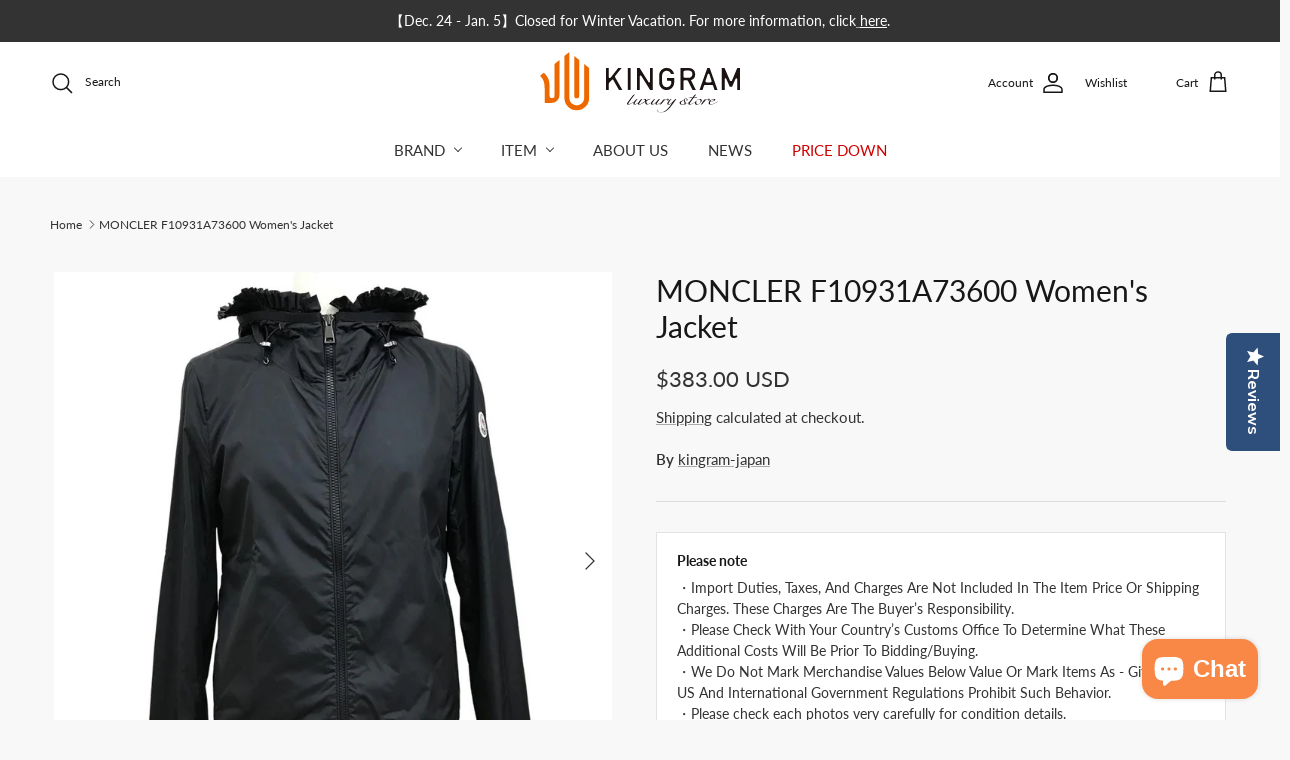

--- FILE ---
content_type: text/html; charset=utf-8
request_url: https://kingram-luxurystore.com/products/rkd-2104132372429a
body_size: 39431
content:
<!doctype html>
<html class="no-js" lang="en" dir="ltr">
<head><meta charset="utf-8">
<meta name="viewport" content="width=device-width,initial-scale=1">
<title>MONCLER F10931A73600 Women&#39;s Jacket &ndash; kingram-japan</title><link rel="canonical" href="https://kingram-luxurystore.com/products/rkd-2104132372429a"><link rel="icon" href="//kingram-luxurystore.com/cdn/shop/files/logo_e4879a19-b981-4f4a-afe1-53ccafa2bf8b.png?crop=center&height=48&v=1709607383&width=48" type="image/png">
  <link rel="apple-touch-icon" href="//kingram-luxurystore.com/cdn/shop/files/logo_e4879a19-b981-4f4a-afe1-53ccafa2bf8b.png?crop=center&height=180&v=1709607383&width=180"><meta name="description" content="SPEC DETAIL CONDITION SKU rkd-2104132372429a Brand MONCLER Item Women&#39;s Jacket Model number F10931A73600 Gender Women&#39;s Material Nylon Color Black Size Size:00 Body width:17.7&quot; Body length:22&quot; Sleeve length:23.2&quot; Shoulder width:15&quot; Size:00 Body width:45cm Body length:56cm Sleeve length:59cm Shoulder width:38cm Size gui"><meta property="og:site_name" content="kingram-japan">
<meta property="og:url" content="https://kingram-luxurystore.com/products/rkd-2104132372429a">
<meta property="og:title" content="MONCLER F10931A73600 Women&#39;s Jacket">
<meta property="og:type" content="product">
<meta property="og:description" content="SPEC DETAIL CONDITION SKU rkd-2104132372429a Brand MONCLER Item Women&#39;s Jacket Model number F10931A73600 Gender Women&#39;s Material Nylon Color Black Size Size:00 Body width:17.7&quot; Body length:22&quot; Sleeve length:23.2&quot; Shoulder width:15&quot; Size:00 Body width:45cm Body length:56cm Sleeve length:59cm Shoulder width:38cm Size gui"><meta property="og:image" content="http://kingram-luxurystore.com/cdn/shop/files/rkd-2104132372429a-1_c893626a-0b8d-4bc5-8d85-bf089c9afb0b.jpg?crop=center&height=1200&v=1738470777&width=1200">
  <meta property="og:image:secure_url" content="https://kingram-luxurystore.com/cdn/shop/files/rkd-2104132372429a-1_c893626a-0b8d-4bc5-8d85-bf089c9afb0b.jpg?crop=center&height=1200&v=1738470777&width=1200">
  <meta property="og:image:width" content="900">
  <meta property="og:image:height" content="900"><meta property="og:price:amount" content="383.00">
  <meta property="og:price:currency" content="USD"><meta name="twitter:card" content="summary_large_image">
<meta name="twitter:title" content="MONCLER F10931A73600 Women&#39;s Jacket">
<meta name="twitter:description" content="SPEC DETAIL CONDITION SKU rkd-2104132372429a Brand MONCLER Item Women&#39;s Jacket Model number F10931A73600 Gender Women&#39;s Material Nylon Color Black Size Size:00 Body width:17.7&quot; Body length:22&quot; Sleeve length:23.2&quot; Shoulder width:15&quot; Size:00 Body width:45cm Body length:56cm Sleeve length:59cm Shoulder width:38cm Size gui">
<style>@font-face {
  font-family: Lato;
  font-weight: 400;
  font-style: normal;
  font-display: fallback;
  src: url("//kingram-luxurystore.com/cdn/fonts/lato/lato_n4.c3b93d431f0091c8be23185e15c9d1fee1e971c5.woff2") format("woff2"),
       url("//kingram-luxurystore.com/cdn/fonts/lato/lato_n4.d5c00c781efb195594fd2fd4ad04f7882949e327.woff") format("woff");
}
@font-face {
  font-family: Lato;
  font-weight: 700;
  font-style: normal;
  font-display: fallback;
  src: url("//kingram-luxurystore.com/cdn/fonts/lato/lato_n7.900f219bc7337bc57a7a2151983f0a4a4d9d5dcf.woff2") format("woff2"),
       url("//kingram-luxurystore.com/cdn/fonts/lato/lato_n7.a55c60751adcc35be7c4f8a0313f9698598612ee.woff") format("woff");
}
@font-face {
  font-family: Lato;
  font-weight: 500;
  font-style: normal;
  font-display: fallback;
  src: url("//kingram-luxurystore.com/cdn/fonts/lato/lato_n5.b2fec044fbe05725e71d90882e5f3b21dae2efbd.woff2") format("woff2"),
       url("//kingram-luxurystore.com/cdn/fonts/lato/lato_n5.f25a9a5c73ff9372e69074488f99e8ac702b5447.woff") format("woff");
}
@font-face {
  font-family: Lato;
  font-weight: 400;
  font-style: italic;
  font-display: fallback;
  src: url("//kingram-luxurystore.com/cdn/fonts/lato/lato_i4.09c847adc47c2fefc3368f2e241a3712168bc4b6.woff2") format("woff2"),
       url("//kingram-luxurystore.com/cdn/fonts/lato/lato_i4.3c7d9eb6c1b0a2bf62d892c3ee4582b016d0f30c.woff") format("woff");
}
@font-face {
  font-family: Lato;
  font-weight: 700;
  font-style: italic;
  font-display: fallback;
  src: url("//kingram-luxurystore.com/cdn/fonts/lato/lato_i7.16ba75868b37083a879b8dd9f2be44e067dfbf92.woff2") format("woff2"),
       url("//kingram-luxurystore.com/cdn/fonts/lato/lato_i7.4c07c2b3b7e64ab516aa2f2081d2bb0366b9dce8.woff") format("woff");
}
@font-face {
  font-family: Lato;
  font-weight: 400;
  font-style: normal;
  font-display: fallback;
  src: url("//kingram-luxurystore.com/cdn/fonts/lato/lato_n4.c3b93d431f0091c8be23185e15c9d1fee1e971c5.woff2") format("woff2"),
       url("//kingram-luxurystore.com/cdn/fonts/lato/lato_n4.d5c00c781efb195594fd2fd4ad04f7882949e327.woff") format("woff");
}
@font-face {
  font-family: Trirong;
  font-weight: 700;
  font-style: normal;
  font-display: fallback;
  src: url("//kingram-luxurystore.com/cdn/fonts/trirong/trirong_n7.a33ed6536f9a7c6d7a9d0b52e1e13fd44f544eff.woff2") format("woff2"),
       url("//kingram-luxurystore.com/cdn/fonts/trirong/trirong_n7.cdb88d0f8e5c427b393745c8cdeb8bc085cbacff.woff") format("woff");
}
@font-face {
  font-family: Lato;
  font-weight: 400;
  font-style: normal;
  font-display: fallback;
  src: url("//kingram-luxurystore.com/cdn/fonts/lato/lato_n4.c3b93d431f0091c8be23185e15c9d1fee1e971c5.woff2") format("woff2"),
       url("//kingram-luxurystore.com/cdn/fonts/lato/lato_n4.d5c00c781efb195594fd2fd4ad04f7882949e327.woff") format("woff");
}
@font-face {
  font-family: Lato;
  font-weight: 600;
  font-style: normal;
  font-display: fallback;
  src: url("//kingram-luxurystore.com/cdn/fonts/lato/lato_n6.38d0e3b23b74a60f769c51d1df73fac96c580d59.woff2") format("woff2"),
       url("//kingram-luxurystore.com/cdn/fonts/lato/lato_n6.3365366161bdcc36a3f97cfbb23954d8c4bf4079.woff") format("woff");
}
:root {
  --page-container-width:          1360px;
  --reading-container-width:       720px;
  --divider-opacity:               0.14;
  --gutter-large:                  30px;
  --gutter-desktop:                20px;
  --gutter-mobile:                 16px;
  --section-padding:               50px;
  --larger-section-padding:        80px;
  --larger-section-padding-mobile: 60px;
  --largest-section-padding:       110px;
  --aos-animate-duration:          0.6s;

  --base-font-family:              Lato, sans-serif;
  --base-font-weight:              400;
  --base-font-style:               normal;
  --heading-font-family:           Lato, sans-serif;
  --heading-font-weight:           400;
  --heading-font-style:            normal;
  --logo-font-family:              Trirong, serif;
  --logo-font-weight:              700;
  --logo-font-style:               normal;
  --nav-font-family:               Lato, sans-serif;
  --nav-font-weight:               400;
  --nav-font-style:                normal;

  --base-text-size:15px;
  --base-line-height:              1.6;
  --input-text-size:16px;
  --smaller-text-size-1:12px;
  --smaller-text-size-2:14px;
  --smaller-text-size-3:12px;
  --smaller-text-size-4:11px;
  --larger-text-size:34px;
  --super-large-text-size:60px;
  --super-large-mobile-text-size:27px;
  --larger-mobile-text-size:27px;
  --logo-text-size:26px;--btn-letter-spacing: 0.08em;
    --btn-text-transform: uppercase;
    --button-text-size: 13px;
    --quickbuy-button-text-size: 13;
    --small-feature-link-font-size: 0.75em;
    --input-btn-padding-top:             1.2em;
    --input-btn-padding-bottom:          1.2em;--heading-text-transform:none;
  --nav-text-size:                      15px;
  --mobile-menu-font-weight:            600;

  --body-bg-color:                      255 255 255;
  --bg-color:                           255 255 255;
  --body-text-color:                    51 51 51;
  --text-color:                         51 51 51;

  --header-text-col:                    #171717;--header-text-hover-col:             var(--main-nav-link-hover-col);--header-bg-col:                     #ffffff;
  --heading-color:                     23 23 23;
  --body-heading-color:                23 23 23;
  --heading-divider-col:               #ffffff;

  --logo-col:                          #171717;
  --main-nav-bg:                       #ffffff;
  --main-nav-link-col:                 #333333;
  --main-nav-link-hover-col:           #c16452;
  --main-nav-link-featured-col:        #b61d0f;

  --link-color:                        51 51 51;
  --body-link-color:                   51 51 51;

  --btn-bg-color:                        35 35 35;
  --btn-bg-hover-color:                  0 0 0;
  --btn-border-color:                    35 35 35;
  --btn-border-hover-color:              0 0 0;
  --btn-text-color:                      255 255 255;
  --btn-text-hover-color:                255 255 255;--btn-alt-bg-color:                    255 255 255;
  --btn-alt-text-color:                  35 35 35;
  --btn-alt-border-color:                35 35 35;
  --btn-alt-border-hover-color:          35 35 35;--btn-ter-bg-color:                    235 235 235;
  --btn-ter-text-color:                  0 0 0;
  --btn-ter-bg-hover-color:              35 35 35;
  --btn-ter-text-hover-color:            255 255 255;--btn-border-radius: 3px;--color-scheme-default:                             #ffffff;
  --color-scheme-default-color:                       255 255 255;
  --color-scheme-default-text-color:                  51 51 51;
  --color-scheme-default-head-color:                  23 23 23;
  --color-scheme-default-link-color:                  51 51 51;
  --color-scheme-default-btn-text-color:              255 255 255;
  --color-scheme-default-btn-text-hover-color:        255 255 255;
  --color-scheme-default-btn-bg-color:                35 35 35;
  --color-scheme-default-btn-bg-hover-color:          0 0 0;
  --color-scheme-default-btn-border-color:            35 35 35;
  --color-scheme-default-btn-border-hover-color:      0 0 0;
  --color-scheme-default-btn-alt-text-color:          35 35 35;
  --color-scheme-default-btn-alt-bg-color:            255 255 255;
  --color-scheme-default-btn-alt-border-color:        35 35 35;
  --color-scheme-default-btn-alt-border-hover-color:  35 35 35;

  --color-scheme-1:                             #f2f2f2;
  --color-scheme-1-color:                       242 242 242;
  --color-scheme-1-text-color:                  52 52 52;
  --color-scheme-1-head-color:                  52 52 52;
  --color-scheme-1-link-color:                  52 52 52;
  --color-scheme-1-btn-text-color:              255 255 255;
  --color-scheme-1-btn-text-hover-color:        255 255 255;
  --color-scheme-1-btn-bg-color:                35 35 35;
  --color-scheme-1-btn-bg-hover-color:          0 0 0;
  --color-scheme-1-btn-border-color:            35 35 35;
  --color-scheme-1-btn-border-hover-color:      0 0 0;
  --color-scheme-1-btn-alt-text-color:          35 35 35;
  --color-scheme-1-btn-alt-bg-color:            255 255 255;
  --color-scheme-1-btn-alt-border-color:        35 35 35;
  --color-scheme-1-btn-alt-border-hover-color:  35 35 35;

  --color-scheme-2:                             #f2f2f2;
  --color-scheme-2-color:                       242 242 242;
  --color-scheme-2-text-color:                  52 52 52;
  --color-scheme-2-head-color:                  52 52 52;
  --color-scheme-2-link-color:                  52 52 52;
  --color-scheme-2-btn-text-color:              255 255 255;
  --color-scheme-2-btn-text-hover-color:        255 255 255;
  --color-scheme-2-btn-bg-color:                35 35 35;
  --color-scheme-2-btn-bg-hover-color:          0 0 0;
  --color-scheme-2-btn-border-color:            35 35 35;
  --color-scheme-2-btn-border-hover-color:      0 0 0;
  --color-scheme-2-btn-alt-text-color:          35 35 35;
  --color-scheme-2-btn-alt-bg-color:            255 255 255;
  --color-scheme-2-btn-alt-border-color:        35 35 35;
  --color-scheme-2-btn-alt-border-hover-color:  35 35 35;

  /* Shop Pay payment terms */
  --payment-terms-background-color:    #ffffff;--quickbuy-bg: 242 242 242;--body-input-background-color:       rgb(var(--body-bg-color));
  --input-background-color:            rgb(var(--body-bg-color));
  --body-input-text-color:             var(--body-text-color);
  --input-text-color:                  var(--body-text-color);
  --body-input-border-color:           rgb(204, 204, 204);
  --input-border-color:                rgb(204, 204, 204);
  --input-border-color-hover:          rgb(143, 143, 143);
  --input-border-color-active:         rgb(51, 51, 51);

  --swatch-cross-svg:                  url("data:image/svg+xml,%3Csvg xmlns='http://www.w3.org/2000/svg' width='240' height='240' viewBox='0 0 24 24' fill='none' stroke='rgb(204, 204, 204)' stroke-width='0.09' preserveAspectRatio='none' %3E%3Cline x1='24' y1='0' x2='0' y2='24'%3E%3C/line%3E%3C/svg%3E");
  --swatch-cross-hover:                url("data:image/svg+xml,%3Csvg xmlns='http://www.w3.org/2000/svg' width='240' height='240' viewBox='0 0 24 24' fill='none' stroke='rgb(143, 143, 143)' stroke-width='0.09' preserveAspectRatio='none' %3E%3Cline x1='24' y1='0' x2='0' y2='24'%3E%3C/line%3E%3C/svg%3E");
  --swatch-cross-active:               url("data:image/svg+xml,%3Csvg xmlns='http://www.w3.org/2000/svg' width='240' height='240' viewBox='0 0 24 24' fill='none' stroke='rgb(51, 51, 51)' stroke-width='0.09' preserveAspectRatio='none' %3E%3Cline x1='24' y1='0' x2='0' y2='24'%3E%3C/line%3E%3C/svg%3E");

  --footer-divider-col:                #ffffff;
  --footer-text-col:                   85 85 85;
  --footer-heading-col:                26 26 26;
  --footer-bg:                         #ffffff;--product-label-overlay-justify: flex-start;--product-label-overlay-align: flex-start;--product-label-overlay-reduction-text:   #ffffff;
  --product-label-overlay-reduction-bg:     #c20000;
  --product-label-overlay-stock-text:       #ffffff;
  --product-label-overlay-stock-bg:         #09728c;
  --product-label-overlay-new-text:         #ffffff;
  --product-label-overlay-new-bg:           #c16452;
  --product-label-overlay-meta-text:        #ffffff;
  --product-label-overlay-meta-bg:          #bd2585;
  --product-label-sale-text:                #c20000;
  --product-label-sold-text:                #171717;
  --product-label-preorder-text:            #3ea36a;

  --product-block-crop-align:               center;

  
  --product-block-price-align:              flex-start;
  --product-block-price-item-margin-start:  initial;
  --product-block-price-item-margin-end:    .5rem;
  

  --collection-block-image-position:   center center;

  --swatch-picker-image-size:          40px;
  --swatch-crop-align:                 center center;

  --image-overlay-text-color:          255 255 255;--image-overlay-bg:                  rgba(0, 0, 0, 0.11);
  --image-overlay-shadow-start:        rgb(0 0 0 / 0.15);
  --image-overlay-box-opacity:         0.9;.image-overlay--bg-box .text-overlay .text-overlay__text {
      --image-overlay-box-bg: 255 255 255;
      --heading-color: var(--body-heading-color);
      --text-color: var(--body-text-color);
      --link-color: var(--body-link-color);
    }--product-inventory-ok-box-color:            #f2faf0;
  --product-inventory-ok-text-color:           #108043;
  --product-inventory-ok-icon-box-fill-color:  #fff;
  --product-inventory-low-box-color:           #fcf1cd;
  --product-inventory-low-text-color:          #dd9a1a;
  --product-inventory-low-icon-box-fill-color: #fff;
  --product-inventory-low-text-color-channels: 16, 128, 67;
  --product-inventory-ok-text-color-channels:  221, 154, 26;

  --rating-star-color: 193 100 82;
}::selection {
    background: rgb(var(--body-heading-color));
    color: rgb(var(--body-bg-color));
  }
  ::-moz-selection {
    background: rgb(var(--body-heading-color));
    color: rgb(var(--body-bg-color));
  }.use-color-scheme--default {
  --product-label-sale-text:           #c20000;
  --product-label-sold-text:           #171717;
  --product-label-preorder-text:       #3ea36a;
  --input-background-color:            rgb(var(--body-bg-color));
  --input-text-color:                  var(--body-input-text-color);
  --input-border-color:                rgb(204, 204, 204);
  --input-border-color-hover:          rgb(143, 143, 143);
  --input-border-color-active:         rgb(51, 51, 51);
}</style>

  <link href="//kingram-luxurystore.com/cdn/shop/t/18/assets/main.css?v=77430960308360392081708424091" rel="stylesheet" type="text/css" media="all" />
<link rel="preload" as="font" href="//kingram-luxurystore.com/cdn/fonts/lato/lato_n4.c3b93d431f0091c8be23185e15c9d1fee1e971c5.woff2" type="font/woff2" crossorigin><link rel="preload" as="font" href="//kingram-luxurystore.com/cdn/fonts/lato/lato_n4.c3b93d431f0091c8be23185e15c9d1fee1e971c5.woff2" type="font/woff2" crossorigin><script>
    document.documentElement.className = document.documentElement.className.replace('no-js', 'js');

    window.theme = {
      info: {
        name: 'Symmetry',
        version: '7.0.1'
      },
      device: {
        hasTouch: window.matchMedia('(any-pointer: coarse)').matches,
        hasHover: window.matchMedia('(hover: hover)').matches
      },
      mediaQueries: {
        md: '(min-width: 768px)',
        productMediaCarouselBreak: '(min-width: 1041px)'
      },
      routes: {
        base: 'https://kingram-luxurystore.com',
        cart: '/cart',
        cartAdd: '/cart/add.js',
        cartUpdate: '/cart/update.js',
        predictiveSearch: '/search/suggest'
      },
      strings: {
        cartTermsConfirmation: "You must agree to the terms and conditions before continuing.",
        cartItemsQuantityError: "You can only add [QUANTITY] of this item to your cart.",
        generalSearchViewAll: "View all search results",
        noStock: "Sold out",
        noVariant: "Unavailable",
        productsProductChooseA: "Choose a",
        generalSearchPages: "Pages",
        generalSearchNoResultsWithoutTerms: "Sorry, we couldnʼt find any results",
        shippingCalculator: {
          singleRate: "There is one shipping rate for this destination:",
          multipleRates: "There are multiple shipping rates for this destination:",
          noRates: "We do not ship to this destination."
        }
      },
      settings: {
        moneyWithCurrencyFormat: "${{amount}} USD",
        cartType: "drawer",
        afterAddToCart: "drawer",
        quickbuyStyle: "button",
        externalLinksNewTab: true,
        internalLinksSmoothScroll: true
      }
    }

    theme.inlineNavigationCheck = function() {
      var pageHeader = document.querySelector('.pageheader'),
          inlineNavContainer = pageHeader.querySelector('.logo-area__left__inner'),
          inlineNav = inlineNavContainer.querySelector('.navigation--left');
      if (inlineNav && getComputedStyle(inlineNav).display != 'none') {
        var inlineMenuCentered = document.querySelector('.pageheader--layout-inline-menu-center'),
            logoContainer = document.querySelector('.logo-area__middle__inner');
        if(inlineMenuCentered) {
          var rightWidth = document.querySelector('.logo-area__right__inner').clientWidth,
              middleWidth = logoContainer.clientWidth,
              logoArea = document.querySelector('.logo-area'),
              computedLogoAreaStyle = getComputedStyle(logoArea),
              logoAreaInnerWidth = logoArea.clientWidth - Math.ceil(parseFloat(computedLogoAreaStyle.paddingLeft)) - Math.ceil(parseFloat(computedLogoAreaStyle.paddingRight)),
              availableNavWidth = logoAreaInnerWidth - Math.max(rightWidth, middleWidth) * 2 - 40;
          inlineNavContainer.style.maxWidth = availableNavWidth + 'px';
        }

        var firstInlineNavLink = inlineNav.querySelector('.navigation__item:first-child'),
            lastInlineNavLink = inlineNav.querySelector('.navigation__item:last-child');
        if (lastInlineNavLink) {
          var inlineNavWidth = null;
          if(document.querySelector('html[dir=rtl]')) {
            inlineNavWidth = firstInlineNavLink.offsetLeft - lastInlineNavLink.offsetLeft + firstInlineNavLink.offsetWidth;
          } else {
            inlineNavWidth = lastInlineNavLink.offsetLeft - firstInlineNavLink.offsetLeft + lastInlineNavLink.offsetWidth;
          }
          if (inlineNavContainer.offsetWidth >= inlineNavWidth) {
            pageHeader.classList.add('pageheader--layout-inline-permitted');
            var tallLogo = logoContainer.clientHeight > lastInlineNavLink.clientHeight + 20;
            if (tallLogo) {
              inlineNav.classList.add('navigation--tight-underline');
            } else {
              inlineNav.classList.remove('navigation--tight-underline');
            }
          } else {
            pageHeader.classList.remove('pageheader--layout-inline-permitted');
          }
        }
      }
    };

    theme.setInitialHeaderHeightProperty = () => {
      const section = document.querySelector('.section-header');
      if (section) {
        document.documentElement.style.setProperty('--theme-header-height', Math.ceil(section.clientHeight) + 'px');
      }
    };
  </script>

  <script src="//kingram-luxurystore.com/cdn/shop/t/18/assets/main.js?v=183872546498168500281707277622" defer></script>
  <script src="//kingram-luxurystore.com/cdn/shop/t/18/assets/custom.js?v=120514616762670712541707277621" defer="defer"></script>
    <script src="//kingram-luxurystore.com/cdn/shop/t/18/assets/animate-on-scroll.js?v=15249566486942820451706056033" defer></script>
    <link href="//kingram-luxurystore.com/cdn/shop/t/18/assets/animate-on-scroll.css?v=35216439550296132921706056034" rel="stylesheet" type="text/css" media="all" />
  

  <script>window.performance && window.performance.mark && window.performance.mark('shopify.content_for_header.start');</script><meta name="facebook-domain-verification" content="4a2c39hdaan0vsqcybdajc99gblvia">
<meta name="google-site-verification" content="NTK_7ggy4oXuRDKW29e1LywnGNjL0JHpV0ruSpQ3wKI">
<meta id="shopify-digital-wallet" name="shopify-digital-wallet" content="/59541979334/digital_wallets/dialog">
<meta name="shopify-checkout-api-token" content="0ee960da0783f5d54b2387f09d8b67a9">
<link rel="alternate" type="application/json+oembed" href="https://kingram-luxurystore.com/products/rkd-2104132372429a.oembed">
<script async="async" src="/checkouts/internal/preloads.js?locale=en-US"></script>
<link rel="preconnect" href="https://shop.app" crossorigin="anonymous">
<script async="async" src="https://shop.app/checkouts/internal/preloads.js?locale=en-US&shop_id=59541979334" crossorigin="anonymous"></script>
<script id="apple-pay-shop-capabilities" type="application/json">{"shopId":59541979334,"countryCode":"JP","currencyCode":"USD","merchantCapabilities":["supports3DS"],"merchantId":"gid:\/\/shopify\/Shop\/59541979334","merchantName":"kingram-japan","requiredBillingContactFields":["postalAddress","email","phone"],"requiredShippingContactFields":["postalAddress","email","phone"],"shippingType":"shipping","supportedNetworks":["visa","masterCard","amex","jcb","discover"],"total":{"type":"pending","label":"kingram-japan","amount":"1.00"},"shopifyPaymentsEnabled":true,"supportsSubscriptions":true}</script>
<script id="shopify-features" type="application/json">{"accessToken":"0ee960da0783f5d54b2387f09d8b67a9","betas":["rich-media-storefront-analytics"],"domain":"kingram-luxurystore.com","predictiveSearch":true,"shopId":59541979334,"locale":"en"}</script>
<script>var Shopify = Shopify || {};
Shopify.shop = "kingram-japan.myshopify.com";
Shopify.locale = "en";
Shopify.currency = {"active":"USD","rate":"1.0"};
Shopify.country = "US";
Shopify.theme = {"name":"kingram-japan\/main","id":131578069190,"schema_name":"Symmetry","schema_version":"7.0.1","theme_store_id":null,"role":"main"};
Shopify.theme.handle = "null";
Shopify.theme.style = {"id":null,"handle":null};
Shopify.cdnHost = "kingram-luxurystore.com/cdn";
Shopify.routes = Shopify.routes || {};
Shopify.routes.root = "/";</script>
<script type="module">!function(o){(o.Shopify=o.Shopify||{}).modules=!0}(window);</script>
<script>!function(o){function n(){var o=[];function n(){o.push(Array.prototype.slice.apply(arguments))}return n.q=o,n}var t=o.Shopify=o.Shopify||{};t.loadFeatures=n(),t.autoloadFeatures=n()}(window);</script>
<script>
  window.ShopifyPay = window.ShopifyPay || {};
  window.ShopifyPay.apiHost = "shop.app\/pay";
  window.ShopifyPay.redirectState = null;
</script>
<script id="shop-js-analytics" type="application/json">{"pageType":"product"}</script>
<script defer="defer" async type="module" src="//kingram-luxurystore.com/cdn/shopifycloud/shop-js/modules/v2/client.init-shop-cart-sync_BT-GjEfc.en.esm.js"></script>
<script defer="defer" async type="module" src="//kingram-luxurystore.com/cdn/shopifycloud/shop-js/modules/v2/chunk.common_D58fp_Oc.esm.js"></script>
<script defer="defer" async type="module" src="//kingram-luxurystore.com/cdn/shopifycloud/shop-js/modules/v2/chunk.modal_xMitdFEc.esm.js"></script>
<script type="module">
  await import("//kingram-luxurystore.com/cdn/shopifycloud/shop-js/modules/v2/client.init-shop-cart-sync_BT-GjEfc.en.esm.js");
await import("//kingram-luxurystore.com/cdn/shopifycloud/shop-js/modules/v2/chunk.common_D58fp_Oc.esm.js");
await import("//kingram-luxurystore.com/cdn/shopifycloud/shop-js/modules/v2/chunk.modal_xMitdFEc.esm.js");

  window.Shopify.SignInWithShop?.initShopCartSync?.({"fedCMEnabled":true,"windoidEnabled":true});

</script>
<script>
  window.Shopify = window.Shopify || {};
  if (!window.Shopify.featureAssets) window.Shopify.featureAssets = {};
  window.Shopify.featureAssets['shop-js'] = {"shop-cart-sync":["modules/v2/client.shop-cart-sync_DZOKe7Ll.en.esm.js","modules/v2/chunk.common_D58fp_Oc.esm.js","modules/v2/chunk.modal_xMitdFEc.esm.js"],"init-fed-cm":["modules/v2/client.init-fed-cm_B6oLuCjv.en.esm.js","modules/v2/chunk.common_D58fp_Oc.esm.js","modules/v2/chunk.modal_xMitdFEc.esm.js"],"shop-cash-offers":["modules/v2/client.shop-cash-offers_D2sdYoxE.en.esm.js","modules/v2/chunk.common_D58fp_Oc.esm.js","modules/v2/chunk.modal_xMitdFEc.esm.js"],"shop-login-button":["modules/v2/client.shop-login-button_QeVjl5Y3.en.esm.js","modules/v2/chunk.common_D58fp_Oc.esm.js","modules/v2/chunk.modal_xMitdFEc.esm.js"],"pay-button":["modules/v2/client.pay-button_DXTOsIq6.en.esm.js","modules/v2/chunk.common_D58fp_Oc.esm.js","modules/v2/chunk.modal_xMitdFEc.esm.js"],"shop-button":["modules/v2/client.shop-button_DQZHx9pm.en.esm.js","modules/v2/chunk.common_D58fp_Oc.esm.js","modules/v2/chunk.modal_xMitdFEc.esm.js"],"avatar":["modules/v2/client.avatar_BTnouDA3.en.esm.js"],"init-windoid":["modules/v2/client.init-windoid_CR1B-cfM.en.esm.js","modules/v2/chunk.common_D58fp_Oc.esm.js","modules/v2/chunk.modal_xMitdFEc.esm.js"],"init-shop-for-new-customer-accounts":["modules/v2/client.init-shop-for-new-customer-accounts_C_vY_xzh.en.esm.js","modules/v2/client.shop-login-button_QeVjl5Y3.en.esm.js","modules/v2/chunk.common_D58fp_Oc.esm.js","modules/v2/chunk.modal_xMitdFEc.esm.js"],"init-shop-email-lookup-coordinator":["modules/v2/client.init-shop-email-lookup-coordinator_BI7n9ZSv.en.esm.js","modules/v2/chunk.common_D58fp_Oc.esm.js","modules/v2/chunk.modal_xMitdFEc.esm.js"],"init-shop-cart-sync":["modules/v2/client.init-shop-cart-sync_BT-GjEfc.en.esm.js","modules/v2/chunk.common_D58fp_Oc.esm.js","modules/v2/chunk.modal_xMitdFEc.esm.js"],"shop-toast-manager":["modules/v2/client.shop-toast-manager_DiYdP3xc.en.esm.js","modules/v2/chunk.common_D58fp_Oc.esm.js","modules/v2/chunk.modal_xMitdFEc.esm.js"],"init-customer-accounts":["modules/v2/client.init-customer-accounts_D9ZNqS-Q.en.esm.js","modules/v2/client.shop-login-button_QeVjl5Y3.en.esm.js","modules/v2/chunk.common_D58fp_Oc.esm.js","modules/v2/chunk.modal_xMitdFEc.esm.js"],"init-customer-accounts-sign-up":["modules/v2/client.init-customer-accounts-sign-up_iGw4briv.en.esm.js","modules/v2/client.shop-login-button_QeVjl5Y3.en.esm.js","modules/v2/chunk.common_D58fp_Oc.esm.js","modules/v2/chunk.modal_xMitdFEc.esm.js"],"shop-follow-button":["modules/v2/client.shop-follow-button_CqMgW2wH.en.esm.js","modules/v2/chunk.common_D58fp_Oc.esm.js","modules/v2/chunk.modal_xMitdFEc.esm.js"],"checkout-modal":["modules/v2/client.checkout-modal_xHeaAweL.en.esm.js","modules/v2/chunk.common_D58fp_Oc.esm.js","modules/v2/chunk.modal_xMitdFEc.esm.js"],"shop-login":["modules/v2/client.shop-login_D91U-Q7h.en.esm.js","modules/v2/chunk.common_D58fp_Oc.esm.js","modules/v2/chunk.modal_xMitdFEc.esm.js"],"lead-capture":["modules/v2/client.lead-capture_BJmE1dJe.en.esm.js","modules/v2/chunk.common_D58fp_Oc.esm.js","modules/v2/chunk.modal_xMitdFEc.esm.js"],"payment-terms":["modules/v2/client.payment-terms_Ci9AEqFq.en.esm.js","modules/v2/chunk.common_D58fp_Oc.esm.js","modules/v2/chunk.modal_xMitdFEc.esm.js"]};
</script>
<script>(function() {
  var isLoaded = false;
  function asyncLoad() {
    if (isLoaded) return;
    isLoaded = true;
    var urls = ["https:\/\/storage.nfcube.com\/instafeed-4ff3cfee1ef1c4bb320f3aa60b933de2.js?shop=kingram-japan.myshopify.com"];
    for (var i = 0; i < urls.length; i++) {
      var s = document.createElement('script');
      s.type = 'text/javascript';
      s.async = true;
      s.src = urls[i];
      var x = document.getElementsByTagName('script')[0];
      x.parentNode.insertBefore(s, x);
    }
  };
  if(window.attachEvent) {
    window.attachEvent('onload', asyncLoad);
  } else {
    window.addEventListener('load', asyncLoad, false);
  }
})();</script>
<script id="__st">var __st={"a":59541979334,"offset":32400,"reqid":"654da36d-2ada-4db1-b8bf-853fd441e3c1-1769139450","pageurl":"kingram-luxurystore.com\/products\/rkd-2104132372429a","u":"de2159e146e3","p":"product","rtyp":"product","rid":8081386406086};</script>
<script>window.ShopifyPaypalV4VisibilityTracking = true;</script>
<script id="captcha-bootstrap">!function(){'use strict';const t='contact',e='account',n='new_comment',o=[[t,t],['blogs',n],['comments',n],[t,'customer']],c=[[e,'customer_login'],[e,'guest_login'],[e,'recover_customer_password'],[e,'create_customer']],r=t=>t.map((([t,e])=>`form[action*='/${t}']:not([data-nocaptcha='true']) input[name='form_type'][value='${e}']`)).join(','),a=t=>()=>t?[...document.querySelectorAll(t)].map((t=>t.form)):[];function s(){const t=[...o],e=r(t);return a(e)}const i='password',u='form_key',d=['recaptcha-v3-token','g-recaptcha-response','h-captcha-response',i],f=()=>{try{return window.sessionStorage}catch{return}},m='__shopify_v',_=t=>t.elements[u];function p(t,e,n=!1){try{const o=window.sessionStorage,c=JSON.parse(o.getItem(e)),{data:r}=function(t){const{data:e,action:n}=t;return t[m]||n?{data:e,action:n}:{data:t,action:n}}(c);for(const[e,n]of Object.entries(r))t.elements[e]&&(t.elements[e].value=n);n&&o.removeItem(e)}catch(o){console.error('form repopulation failed',{error:o})}}const l='form_type',E='cptcha';function T(t){t.dataset[E]=!0}const w=window,h=w.document,L='Shopify',v='ce_forms',y='captcha';let A=!1;((t,e)=>{const n=(g='f06e6c50-85a8-45c8-87d0-21a2b65856fe',I='https://cdn.shopify.com/shopifycloud/storefront-forms-hcaptcha/ce_storefront_forms_captcha_hcaptcha.v1.5.2.iife.js',D={infoText:'Protected by hCaptcha',privacyText:'Privacy',termsText:'Terms'},(t,e,n)=>{const o=w[L][v],c=o.bindForm;if(c)return c(t,g,e,D).then(n);var r;o.q.push([[t,g,e,D],n]),r=I,A||(h.body.append(Object.assign(h.createElement('script'),{id:'captcha-provider',async:!0,src:r})),A=!0)});var g,I,D;w[L]=w[L]||{},w[L][v]=w[L][v]||{},w[L][v].q=[],w[L][y]=w[L][y]||{},w[L][y].protect=function(t,e){n(t,void 0,e),T(t)},Object.freeze(w[L][y]),function(t,e,n,w,h,L){const[v,y,A,g]=function(t,e,n){const i=e?o:[],u=t?c:[],d=[...i,...u],f=r(d),m=r(i),_=r(d.filter((([t,e])=>n.includes(e))));return[a(f),a(m),a(_),s()]}(w,h,L),I=t=>{const e=t.target;return e instanceof HTMLFormElement?e:e&&e.form},D=t=>v().includes(t);t.addEventListener('submit',(t=>{const e=I(t);if(!e)return;const n=D(e)&&!e.dataset.hcaptchaBound&&!e.dataset.recaptchaBound,o=_(e),c=g().includes(e)&&(!o||!o.value);(n||c)&&t.preventDefault(),c&&!n&&(function(t){try{if(!f())return;!function(t){const e=f();if(!e)return;const n=_(t);if(!n)return;const o=n.value;o&&e.removeItem(o)}(t);const e=Array.from(Array(32),(()=>Math.random().toString(36)[2])).join('');!function(t,e){_(t)||t.append(Object.assign(document.createElement('input'),{type:'hidden',name:u})),t.elements[u].value=e}(t,e),function(t,e){const n=f();if(!n)return;const o=[...t.querySelectorAll(`input[type='${i}']`)].map((({name:t})=>t)),c=[...d,...o],r={};for(const[a,s]of new FormData(t).entries())c.includes(a)||(r[a]=s);n.setItem(e,JSON.stringify({[m]:1,action:t.action,data:r}))}(t,e)}catch(e){console.error('failed to persist form',e)}}(e),e.submit())}));const S=(t,e)=>{t&&!t.dataset[E]&&(n(t,e.some((e=>e===t))),T(t))};for(const o of['focusin','change'])t.addEventListener(o,(t=>{const e=I(t);D(e)&&S(e,y())}));const B=e.get('form_key'),M=e.get(l),P=B&&M;t.addEventListener('DOMContentLoaded',(()=>{const t=y();if(P)for(const e of t)e.elements[l].value===M&&p(e,B);[...new Set([...A(),...v().filter((t=>'true'===t.dataset.shopifyCaptcha))])].forEach((e=>S(e,t)))}))}(h,new URLSearchParams(w.location.search),n,t,e,['guest_login'])})(!0,!0)}();</script>
<script integrity="sha256-4kQ18oKyAcykRKYeNunJcIwy7WH5gtpwJnB7kiuLZ1E=" data-source-attribution="shopify.loadfeatures" defer="defer" src="//kingram-luxurystore.com/cdn/shopifycloud/storefront/assets/storefront/load_feature-a0a9edcb.js" crossorigin="anonymous"></script>
<script crossorigin="anonymous" defer="defer" src="//kingram-luxurystore.com/cdn/shopifycloud/storefront/assets/shopify_pay/storefront-65b4c6d7.js?v=20250812"></script>
<script data-source-attribution="shopify.dynamic_checkout.dynamic.init">var Shopify=Shopify||{};Shopify.PaymentButton=Shopify.PaymentButton||{isStorefrontPortableWallets:!0,init:function(){window.Shopify.PaymentButton.init=function(){};var t=document.createElement("script");t.src="https://kingram-luxurystore.com/cdn/shopifycloud/portable-wallets/latest/portable-wallets.en.js",t.type="module",document.head.appendChild(t)}};
</script>
<script data-source-attribution="shopify.dynamic_checkout.buyer_consent">
  function portableWalletsHideBuyerConsent(e){var t=document.getElementById("shopify-buyer-consent"),n=document.getElementById("shopify-subscription-policy-button");t&&n&&(t.classList.add("hidden"),t.setAttribute("aria-hidden","true"),n.removeEventListener("click",e))}function portableWalletsShowBuyerConsent(e){var t=document.getElementById("shopify-buyer-consent"),n=document.getElementById("shopify-subscription-policy-button");t&&n&&(t.classList.remove("hidden"),t.removeAttribute("aria-hidden"),n.addEventListener("click",e))}window.Shopify?.PaymentButton&&(window.Shopify.PaymentButton.hideBuyerConsent=portableWalletsHideBuyerConsent,window.Shopify.PaymentButton.showBuyerConsent=portableWalletsShowBuyerConsent);
</script>
<script data-source-attribution="shopify.dynamic_checkout.cart.bootstrap">document.addEventListener("DOMContentLoaded",(function(){function t(){return document.querySelector("shopify-accelerated-checkout-cart, shopify-accelerated-checkout")}if(t())Shopify.PaymentButton.init();else{new MutationObserver((function(e,n){t()&&(Shopify.PaymentButton.init(),n.disconnect())})).observe(document.body,{childList:!0,subtree:!0})}}));
</script>
<link id="shopify-accelerated-checkout-styles" rel="stylesheet" media="screen" href="https://kingram-luxurystore.com/cdn/shopifycloud/portable-wallets/latest/accelerated-checkout-backwards-compat.css" crossorigin="anonymous">
<style id="shopify-accelerated-checkout-cart">
        #shopify-buyer-consent {
  margin-top: 1em;
  display: inline-block;
  width: 100%;
}

#shopify-buyer-consent.hidden {
  display: none;
}

#shopify-subscription-policy-button {
  background: none;
  border: none;
  padding: 0;
  text-decoration: underline;
  font-size: inherit;
  cursor: pointer;
}

#shopify-subscription-policy-button::before {
  box-shadow: none;
}

      </style>
<script id="sections-script" data-sections="related-products" defer="defer" src="//kingram-luxurystore.com/cdn/shop/t/18/compiled_assets/scripts.js?v=4490"></script>
<script>window.performance && window.performance.mark && window.performance.mark('shopify.content_for_header.end');</script>
<!-- CC Custom Head Start --><!-- CC Custom Head End --><link rel="stylesheet" href="//kingram-luxurystore.com/cdn/shop/t/18/assets/addition.css?v=99246617463299236471711018721" media="print" onload="this.media='all'">
<!--Yotpo JavaScript library-->
  <script type="text/javascript">
  (function e(){var 
e=document.createElement("script");e.type="text/javascript",e.async=true,e.src="//staticw2.yotpo.com/Zv3gvDiWV43f7yTXLBzqvNYyDmWAt33W6a2ctIky/widget.js";var
t=document.getElementsByTagName("script")[0];t.parentNode.insertBefore(e,t)})(); </script>
<!--//Yotpo JavaScript library-->

<script type="text/javascript">
    (function(c,l,a,r,i,t,y){
        c[a]=c[a]||function(){(c[a].q=c[a].q||[]).push(arguments)};
        t=l.createElement(r);t.async=1;t.src="https://www.clarity.ms/tag/"+i;
        y=l.getElementsByTagName(r)[0];y.parentNode.insertBefore(t,y);
    })(window, document, "clarity", "script", "nkwc8f93e0");
</script>
  
<!-- BEGIN app block: shopify://apps/glood-product-recommendations/blocks/app-embed/6e79d991-1504-45bb-88e3-1fb55a4f26cd -->













<script
  id="glood-loader"
  page-enabled="true"
>
  (function () {
    function generateUUID() {
      const timestampInSecs = Math.floor(Date.now() / 1000);
      if (typeof window.crypto.randomUUID === 'function') {
        return `${timestampInSecs}-${window.crypto.randomUUID()}`;
      }
      const generateUID = () =>
        ([1e7] + -1e3 + -4e3 + -8e3 + -1e11).replace(/[018]/g, c =>
            (
            c ^
            (Math.random() * 16 >> c / 4)
          ).toString(16)
        );
      return `${timestampInSecs}-${generateUID()}`;
    }

    function setCookie(name, value, days) {
      if(!days){
        document.cookie = `${name}=${value}; path=/`;
        return;
      }
      const expires = new Date(Date.now() + days * 24 * 60 * 60 * 1000).toUTCString();
      document.cookie = `${name}=${value}; expires=${expires}; path=/`;
    }

    function getCookie(name) {
      const nameEQ = name + "=";
      const cookies = document.cookie.split(';');
      for (let i = 0; i < cookies.length; i++) {
        let cookie = cookies[i].trim();
        if (cookie.indexOf(nameEQ) === 0) return cookie.substring(nameEQ.length);
      }
      return null;
    }

    let uuid = getCookie('rk_uid');

    // Set the cookie with rk_uid key only if it doesn't exist
    if (!uuid) {
      uuid = generateUUID();
      
        setCookie('rk_uid', uuid); // setting cookie for a session
      
    }

    document.addEventListener("visitorConsentCollected", (event) => {
      if(event.detail.preferencesAllowed && event.detail.analyticsAllowed && event.detail.marketingAllowed){
        setCookie('rk_uid', uuid, 365); // setting cookie for a year
      }
    });

    let customer = {};
    if ("") {
      customer = {
        acceptsMarketing: false,
        b2b: false,
        email: "",
        firstName: "",
        hasAccount: null,
        id: 0,
        lastName: "",
        name: "",
        ordersCount: 0,
        phone: "",
        tags: null,
        totalSpent: 0,
        address: null,
      };
    }
    function initializeGloodObject() {
      window.glood = {
        config: {
          uid: uuid,
          pageUrl: "kingram-luxurystore.com" + "/products/rkd-2104132372429a",
          pageType: 'product'
        },
        shop: {
          myShopifyDomain: "kingram-japan.myshopify.com",
          locale: "en",
          currencyCode: "USD",
          moneyFormat: "US${{amount}}",
          id: "59541979334",
          domain: "kingram-luxurystore.com",
          currencyRate: window.Shopify?.currency?.rate || 1,
        },
        shopify: {
          rootUrl: "/"
        },
        localization: {
          country: "US",
          market: {
            handle: "us",
            id: "1436025030"
          },
          language: {
            locale: "en",
            primary: true,
            rootUrl: "/"
          },
          currency: "USD"
        },
        product: {"id":8081386406086,"title":"MONCLER F10931A73600 Women's Jacket","handle":"rkd-2104132372429a","description":"\u003cdiv class=\"rank-B\"\u003e\r\n\u003cdiv class=\"deailTab_area\"\u003e\r\n\u003cdiv class=\"deailTab\"\u003e\r\n\u003cul class=\"detail_tab_btns flex\"\u003e\r\n\u003cli id=\"tab_btn01\" class=\"tab__item\"\u003e\u003cspan class=\"tab__link popi show\" data-tab-body=\"1\"\u003eSPEC\u003c\/span\u003e\u003c\/li\u003e\r\n\u003cli id=\"tab_btn02\" class=\"tab__item\"\u003e\u003cspan class=\"tab__link popi\" data-tab-body=\"2\"\u003eDETAIL\u003c\/span\u003e\u003c\/li\u003e\r\n\u003cli id=\"tab_btn03\" class=\"tab__item\"\u003e\u003cspan class=\"tab__link popi\" data-tab-body=\"3\"\u003eCONDITION\u003c\/span\u003e\u003c\/li\u003e\r\n\u003c\/ul\u003e\r\n\u003cdiv class=\"deailTab_group tab-body\"\u003e\r\n\u003cdiv class=\"tabDetail tab-body__item tab-body__item--1 show\"\u003e\r\n\u003cdiv class=\"section_wrap\"\u003e\r\n\u003cdiv class=\"deailTab_inner deailTab_inner_spec\"\u003e\r\n\u003cdl\u003e\r\n\u003cdt\u003eSKU\u003c\/dt\u003e\r\n\u003cdd\u003erkd-2104132372429a\u003c\/dd\u003e\r\n\u003c\/dl\u003e\r\n\u003cdl\u003e\r\n\u003cdt\u003eBrand\u003c\/dt\u003e\r\n\u003cdd\u003eMONCLER\u003c\/dd\u003e\r\n\u003c\/dl\u003e\r\n\u003cdl\u003e\r\n\u003cdt\u003eItem\u003c\/dt\u003e\r\n\u003cdd\u003e\u003ca href=\"\/search?sort=price_low\u0026amp;q=Women's%20Jacket\"\u003eWomen's Jacket\u003c\/a\u003e\u003c\/dd\u003e\r\n\u003c\/dl\u003e\r\n\u003cdl\u003e\r\n\u003cdt\u003eModel number\u003c\/dt\u003e\r\n\u003cdd\u003eF10931A73600\u003c\/dd\u003e\r\n\u003c\/dl\u003e\r\n\u003cdl\u003e\r\n\u003cdt\u003eGender\u003c\/dt\u003e\r\n\u003cdd\u003eWomen's\u003c\/dd\u003e\r\n\u003c\/dl\u003e\r\n\r\n\u003cdl\u003e\r\n\u003cdt\u003eMaterial\u003c\/dt\u003e\r\n\u003cdd\u003eNylon\u003c\/dd\u003e\r\n\u003c\/dl\u003e\r\n\u003cdl\u003e\r\n\u003cdt\u003eColor\u003c\/dt\u003e\r\n\u003cdd\u003eBlack\u003c\/dd\u003e\r\n\u003c\/dl\u003e\r\n\u003cdl\u003e\r\n\u003cdt\u003eSize\u003c\/dt\u003e\r\n\u003cdd\u003e\r\nSize:00 Body width:17.7\" Body length:22\" Sleeve length:23.2\" Shoulder width:15\" \u003cbr\u003e\r\nSize:00 Body width:45cm Body length:56cm Sleeve length:59cm Shoulder width:38cm \u003cdiv class=\"size-guide\"\u003e\u003ca href=\"\/pages\/size-guide\"\u003eSize guide\u003c\/a\u003e\u003c\/div\u003e\r\n\u003c\/dd\u003e\r\n\u003c\/dl\u003e\r\n\u003cdl\u003e\r\n\u003cdt\u003eSpecification\u003c\/dt\u003e\r\n\u003cdd\u003e\r\nOutside pocket x 2\u003cbr\u003e\r\nLAIT\r\n\u003c\/dd\u003e\r\n\u003c\/dl\u003e\r\n\u003cdl\u003e\r\n\u003cdt\u003eAccessories\u003c\/dt\u003e\r\n\u003cdd\u003eOur sales certificate\u003cbr\u003e\n\u003c\/dd\u003e\r\n\u003c\/dl\u003e\r\n\u003cdl\u003e\r\n\u003cdt\u003eOther infomation\u003c\/dt\u003e\r\n\u003cdd\u003eapparel\u003cbr\u003e\r\nZip-up hoodie\u003c\/dd\u003e\r\n\u003c\/dl\u003e\r\n\r\n\u003c\/div\u003e\r\n\u003c\/div\u003e\r\n\u003c\/div\u003e\r\n\u003cdiv class=\"tabSpec tab-body__item tab-body__item--2\"\u003e\r\n\u003cdiv class=\"section_wrap\"\u003e\r\n\u003cdiv class=\"deailTab_inner deailTab_inner_detail\"\u003e\r\n\u003cdl\u003e\r\n\u003cdt class=\"rank\"\u003eCondition Rank\u003c\/dt\u003e\r\n\u003cdd\u003eItem has scratches, discoloration and other noticeable signs of usage.\u003c\/dd\u003e\r\n\u003c\/dl\u003e\r\n\u003cdl\u003e\r\n\u003cdt\u003eCondition\u003c\/dt\u003e\r\n\u003cdd\u003e\r\nOverall: There are some wrinkles, fine scrubs, and slight fluffing on the logo patch and ribs associated with use and storage.\u003cbr\u003e\r\nThere are white stains scattered on the front, wrist size, and back.\u003cbr\u003e\r\nHardware has small scratches, line scratches, and plating peeling.\u003cbr\u003eSpecial Note: There is a slightly cigarette-like Odor.\u003cbr\u003e\n\u003c\/dd\u003e\r\n\u003c\/dl\u003e\r\n\u003c\/div\u003e\r\n\u003c\/div\u003e\r\n\u003c\/div\u003e\r\n\u003cdiv class=\"tabReview tab-body__item tab-body__item--3\"\u003e\r\n\u003cdiv class=\"section_wrap\"\u003e\r\n\u003cdiv class=\"deailTab_inner condition\"\u003e\r\n\u003cdl\u003e\r\n\u003cdt\u003eN\u003c\/dt\u003e\r\n\u003cdd\u003e\r\n\u003cdiv class=\"rank_ttl\"\u003eNew\u003c\/div\u003e\r\n\u003cp\u003eNew, unused, with all accessories.\u003c\/p\u003e\r\n\u003c\/dd\u003e\r\n\u003c\/dl\u003e\r\n\u003cdl\u003e\r\n\u003cdt\u003eS\u003c\/dt\u003e\r\n\u003cdd\u003e\r\n\u003cdiv class=\"rank_ttl\"\u003eNew \/ Unused\u003c\/div\u003e\r\n\u003cp\u003eNew item, but may have insignificant scratches or slight discoloration due to storage or display.\u003c\/p\u003e\r\n\u003c\/dd\u003e\r\n\u003c\/dl\u003e\r\n\u003cdl\u003e\r\n\u003cdt\u003eA\u003c\/dt\u003e\r\n\u003cdd\u003e\r\n\u003cdiv class=\"rank_ttl\"\u003eExcellent\u003c\/div\u003e\r\n\u003cp\u003eUsed item, may have insignificant scratches and signs of usage.\u003c\/p\u003e\r\n\u003c\/dd\u003e\r\n\u003c\/dl\u003e\r\n\u003cdl\u003e\r\n\u003cdt\u003eB\u003c\/dt\u003e\r\n\u003cdd\u003e\r\n\u003cdiv class=\"rank_ttl\"\u003eGood\u003c\/div\u003e\r\n\u003cp\u003eUsed item, has some scratches, stains and obvious signs of usage.\u003c\/p\u003e\r\n\u003c\/dd\u003e\r\n\u003c\/dl\u003e\r\n\u003cdl\u003e\r\n\u003cdt\u003eC\u003c\/dt\u003e\r\n\u003cdd\u003e\r\n\u003cdiv class=\"rank_ttl\"\u003eDecent\u003c\/div\u003e\r\n\u003cp\u003eItem has scratches, discoloration and other noticeable signs of usage.\u003c\/p\u003e\r\n\u003c\/dd\u003e\r\n\u003c\/dl\u003e\r\n\u003cdl\u003e\r\n\u003cdt\u003eD\u003c\/dt\u003e\r\n\u003cdd\u003e\r\n\u003cdiv class=\"rank_ttl\"\u003eUsable\u003c\/div\u003e\r\n\u003cp\u003eItem has scratches, discoloration and other heavy signs of usage.\u003c\/p\u003e\r\n\u003c\/dd\u003e\r\n\u003c\/dl\u003e\r\n\u003c\/div\u003e\r\n\u003c\/div\u003e\r\n\u003c\/div\u003e\r\n\u003c\/div\u003e\r\n\u003c\/div\u003e\r\n\u003c\/div\u003e\r\n\u003c\/div\u003e","published_at":"2024-04-15T10:56:21+09:00","created_at":"2024-04-15T10:57:06+09:00","vendor":"kingram-japan","type":"Jacket","tags":["Black","brand_Other Brand","Clothing","clothing_Outerwear","color_Black","condition_B","gender_Women's","item_Jacket","Jacket","Long sleeves","MONCLER","Outerwear","Women's"],"price":38300,"price_min":38300,"price_max":38300,"available":false,"price_varies":false,"compare_at_price":null,"compare_at_price_min":0,"compare_at_price_max":0,"compare_at_price_varies":false,"variants":[{"id":44419358326982,"title":"Default Title","option1":"Default Title","option2":null,"option3":null,"sku":"rkd-2104132372429a","requires_shipping":true,"taxable":true,"featured_image":null,"available":false,"name":"MONCLER F10931A73600 Women's Jacket","public_title":null,"options":["Default Title"],"price":38300,"weight":0,"compare_at_price":null,"inventory_management":"shopify","barcode":null,"requires_selling_plan":false,"selling_plan_allocations":[]}],"images":["\/\/kingram-luxurystore.com\/cdn\/shop\/files\/rkd-2104132372429a-1_c893626a-0b8d-4bc5-8d85-bf089c9afb0b.jpg?v=1738470777","\/\/kingram-luxurystore.com\/cdn\/shop\/files\/rkd-2104132372429a-2.jpg?v=1738470777","\/\/kingram-luxurystore.com\/cdn\/shop\/files\/rkd-2104132372429a-3_438b4117-ff32-4a5d-bf75-9d68c1576167.jpg?v=1738470777","\/\/kingram-luxurystore.com\/cdn\/shop\/files\/rkd-2104132372429a-4.jpg?v=1738470777","\/\/kingram-luxurystore.com\/cdn\/shop\/files\/rkd-2104132372429a-5.jpg?v=1738470777","\/\/kingram-luxurystore.com\/cdn\/shop\/files\/rkd-2104132372429a-6.jpg?v=1738470777","\/\/kingram-luxurystore.com\/cdn\/shop\/files\/rkd-2104132372429a-7.jpg?v=1738470777","\/\/kingram-luxurystore.com\/cdn\/shop\/files\/rkd-2104132372429a-8_167cd767-9b8c-4a40-ae46-3b675b8a9d6d.jpg?v=1738470777","\/\/kingram-luxurystore.com\/cdn\/shop\/files\/rkd-2104132372429a-9.jpg?v=1738470778","\/\/kingram-luxurystore.com\/cdn\/shop\/files\/2104132372429a-10.jpg?v=1738470778","\/\/kingram-luxurystore.com\/cdn\/shop\/files\/2104132372429a-11.jpg?v=1738470778","\/\/kingram-luxurystore.com\/cdn\/shop\/files\/2104132372429a-12.jpg?v=1738470778","\/\/kingram-luxurystore.com\/cdn\/shop\/files\/2104132372429a-13.jpg?v=1738470778","\/\/kingram-luxurystore.com\/cdn\/shop\/files\/2104132372429a-14.jpg?v=1738470778","\/\/kingram-luxurystore.com\/cdn\/shop\/files\/2104132372429a-15.jpg?v=1738470778","\/\/kingram-luxurystore.com\/cdn\/shop\/files\/2104132372429a-16.jpg?v=1738470782","\/\/kingram-luxurystore.com\/cdn\/shop\/files\/rkd-2104132372429a-w.jpg?v=1738470786"],"featured_image":"\/\/kingram-luxurystore.com\/cdn\/shop\/files\/rkd-2104132372429a-1_c893626a-0b8d-4bc5-8d85-bf089c9afb0b.jpg?v=1738470777","options":["Title"],"media":[{"alt":null,"id":31213508722886,"position":1,"preview_image":{"aspect_ratio":1.0,"height":900,"width":900,"src":"\/\/kingram-luxurystore.com\/cdn\/shop\/files\/rkd-2104132372429a-1_c893626a-0b8d-4bc5-8d85-bf089c9afb0b.jpg?v=1738470777"},"aspect_ratio":1.0,"height":900,"media_type":"image","src":"\/\/kingram-luxurystore.com\/cdn\/shop\/files\/rkd-2104132372429a-1_c893626a-0b8d-4bc5-8d85-bf089c9afb0b.jpg?v=1738470777","width":900},{"alt":null,"id":31213508755654,"position":2,"preview_image":{"aspect_ratio":1.0,"height":900,"width":900,"src":"\/\/kingram-luxurystore.com\/cdn\/shop\/files\/rkd-2104132372429a-2.jpg?v=1738470777"},"aspect_ratio":1.0,"height":900,"media_type":"image","src":"\/\/kingram-luxurystore.com\/cdn\/shop\/files\/rkd-2104132372429a-2.jpg?v=1738470777","width":900},{"alt":null,"id":31213508788422,"position":3,"preview_image":{"aspect_ratio":1.0,"height":900,"width":900,"src":"\/\/kingram-luxurystore.com\/cdn\/shop\/files\/rkd-2104132372429a-3_438b4117-ff32-4a5d-bf75-9d68c1576167.jpg?v=1738470777"},"aspect_ratio":1.0,"height":900,"media_type":"image","src":"\/\/kingram-luxurystore.com\/cdn\/shop\/files\/rkd-2104132372429a-3_438b4117-ff32-4a5d-bf75-9d68c1576167.jpg?v=1738470777","width":900},{"alt":null,"id":31213508821190,"position":4,"preview_image":{"aspect_ratio":1.0,"height":900,"width":900,"src":"\/\/kingram-luxurystore.com\/cdn\/shop\/files\/rkd-2104132372429a-4.jpg?v=1738470777"},"aspect_ratio":1.0,"height":900,"media_type":"image","src":"\/\/kingram-luxurystore.com\/cdn\/shop\/files\/rkd-2104132372429a-4.jpg?v=1738470777","width":900},{"alt":null,"id":31213508853958,"position":5,"preview_image":{"aspect_ratio":1.0,"height":900,"width":900,"src":"\/\/kingram-luxurystore.com\/cdn\/shop\/files\/rkd-2104132372429a-5.jpg?v=1738470777"},"aspect_ratio":1.0,"height":900,"media_type":"image","src":"\/\/kingram-luxurystore.com\/cdn\/shop\/files\/rkd-2104132372429a-5.jpg?v=1738470777","width":900},{"alt":null,"id":31213508886726,"position":6,"preview_image":{"aspect_ratio":1.0,"height":900,"width":900,"src":"\/\/kingram-luxurystore.com\/cdn\/shop\/files\/rkd-2104132372429a-6.jpg?v=1738470777"},"aspect_ratio":1.0,"height":900,"media_type":"image","src":"\/\/kingram-luxurystore.com\/cdn\/shop\/files\/rkd-2104132372429a-6.jpg?v=1738470777","width":900},{"alt":null,"id":31213508919494,"position":7,"preview_image":{"aspect_ratio":1.0,"height":900,"width":900,"src":"\/\/kingram-luxurystore.com\/cdn\/shop\/files\/rkd-2104132372429a-7.jpg?v=1738470777"},"aspect_ratio":1.0,"height":900,"media_type":"image","src":"\/\/kingram-luxurystore.com\/cdn\/shop\/files\/rkd-2104132372429a-7.jpg?v=1738470777","width":900},{"alt":null,"id":31213508952262,"position":8,"preview_image":{"aspect_ratio":1.0,"height":900,"width":900,"src":"\/\/kingram-luxurystore.com\/cdn\/shop\/files\/rkd-2104132372429a-8_167cd767-9b8c-4a40-ae46-3b675b8a9d6d.jpg?v=1738470777"},"aspect_ratio":1.0,"height":900,"media_type":"image","src":"\/\/kingram-luxurystore.com\/cdn\/shop\/files\/rkd-2104132372429a-8_167cd767-9b8c-4a40-ae46-3b675b8a9d6d.jpg?v=1738470777","width":900},{"alt":null,"id":31213508985030,"position":9,"preview_image":{"aspect_ratio":1.0,"height":900,"width":900,"src":"\/\/kingram-luxurystore.com\/cdn\/shop\/files\/rkd-2104132372429a-9.jpg?v=1738470778"},"aspect_ratio":1.0,"height":900,"media_type":"image","src":"\/\/kingram-luxurystore.com\/cdn\/shop\/files\/rkd-2104132372429a-9.jpg?v=1738470778","width":900},{"alt":null,"id":31213509017798,"position":10,"preview_image":{"aspect_ratio":1.0,"height":900,"width":900,"src":"\/\/kingram-luxurystore.com\/cdn\/shop\/files\/2104132372429a-10.jpg?v=1738470778"},"aspect_ratio":1.0,"height":900,"media_type":"image","src":"\/\/kingram-luxurystore.com\/cdn\/shop\/files\/2104132372429a-10.jpg?v=1738470778","width":900},{"alt":null,"id":31213509050566,"position":11,"preview_image":{"aspect_ratio":1.0,"height":900,"width":900,"src":"\/\/kingram-luxurystore.com\/cdn\/shop\/files\/2104132372429a-11.jpg?v=1738470778"},"aspect_ratio":1.0,"height":900,"media_type":"image","src":"\/\/kingram-luxurystore.com\/cdn\/shop\/files\/2104132372429a-11.jpg?v=1738470778","width":900},{"alt":null,"id":31213509083334,"position":12,"preview_image":{"aspect_ratio":1.0,"height":900,"width":900,"src":"\/\/kingram-luxurystore.com\/cdn\/shop\/files\/2104132372429a-12.jpg?v=1738470778"},"aspect_ratio":1.0,"height":900,"media_type":"image","src":"\/\/kingram-luxurystore.com\/cdn\/shop\/files\/2104132372429a-12.jpg?v=1738470778","width":900},{"alt":null,"id":31213509116102,"position":13,"preview_image":{"aspect_ratio":1.0,"height":900,"width":900,"src":"\/\/kingram-luxurystore.com\/cdn\/shop\/files\/2104132372429a-13.jpg?v=1738470778"},"aspect_ratio":1.0,"height":900,"media_type":"image","src":"\/\/kingram-luxurystore.com\/cdn\/shop\/files\/2104132372429a-13.jpg?v=1738470778","width":900},{"alt":null,"id":31213509148870,"position":14,"preview_image":{"aspect_ratio":1.0,"height":900,"width":900,"src":"\/\/kingram-luxurystore.com\/cdn\/shop\/files\/2104132372429a-14.jpg?v=1738470778"},"aspect_ratio":1.0,"height":900,"media_type":"image","src":"\/\/kingram-luxurystore.com\/cdn\/shop\/files\/2104132372429a-14.jpg?v=1738470778","width":900},{"alt":null,"id":31213509181638,"position":15,"preview_image":{"aspect_ratio":1.0,"height":900,"width":900,"src":"\/\/kingram-luxurystore.com\/cdn\/shop\/files\/2104132372429a-15.jpg?v=1738470778"},"aspect_ratio":1.0,"height":900,"media_type":"image","src":"\/\/kingram-luxurystore.com\/cdn\/shop\/files\/2104132372429a-15.jpg?v=1738470778","width":900},{"alt":null,"id":31213509214406,"position":16,"preview_image":{"aspect_ratio":1.0,"height":900,"width":900,"src":"\/\/kingram-luxurystore.com\/cdn\/shop\/files\/2104132372429a-16.jpg?v=1738470782"},"aspect_ratio":1.0,"height":900,"media_type":"image","src":"\/\/kingram-luxurystore.com\/cdn\/shop\/files\/2104132372429a-16.jpg?v=1738470782","width":900},{"alt":null,"id":31213509279942,"position":17,"preview_image":{"aspect_ratio":1.0,"height":900,"width":900,"src":"\/\/kingram-luxurystore.com\/cdn\/shop\/files\/rkd-2104132372429a-w.jpg?v=1738470786"},"aspect_ratio":1.0,"height":900,"media_type":"image","src":"\/\/kingram-luxurystore.com\/cdn\/shop\/files\/rkd-2104132372429a-w.jpg?v=1738470786","width":900}],"requires_selling_plan":false,"selling_plan_groups":[],"content":"\u003cdiv class=\"rank-B\"\u003e\r\n\u003cdiv class=\"deailTab_area\"\u003e\r\n\u003cdiv class=\"deailTab\"\u003e\r\n\u003cul class=\"detail_tab_btns flex\"\u003e\r\n\u003cli id=\"tab_btn01\" class=\"tab__item\"\u003e\u003cspan class=\"tab__link popi show\" data-tab-body=\"1\"\u003eSPEC\u003c\/span\u003e\u003c\/li\u003e\r\n\u003cli id=\"tab_btn02\" class=\"tab__item\"\u003e\u003cspan class=\"tab__link popi\" data-tab-body=\"2\"\u003eDETAIL\u003c\/span\u003e\u003c\/li\u003e\r\n\u003cli id=\"tab_btn03\" class=\"tab__item\"\u003e\u003cspan class=\"tab__link popi\" data-tab-body=\"3\"\u003eCONDITION\u003c\/span\u003e\u003c\/li\u003e\r\n\u003c\/ul\u003e\r\n\u003cdiv class=\"deailTab_group tab-body\"\u003e\r\n\u003cdiv class=\"tabDetail tab-body__item tab-body__item--1 show\"\u003e\r\n\u003cdiv class=\"section_wrap\"\u003e\r\n\u003cdiv class=\"deailTab_inner deailTab_inner_spec\"\u003e\r\n\u003cdl\u003e\r\n\u003cdt\u003eSKU\u003c\/dt\u003e\r\n\u003cdd\u003erkd-2104132372429a\u003c\/dd\u003e\r\n\u003c\/dl\u003e\r\n\u003cdl\u003e\r\n\u003cdt\u003eBrand\u003c\/dt\u003e\r\n\u003cdd\u003eMONCLER\u003c\/dd\u003e\r\n\u003c\/dl\u003e\r\n\u003cdl\u003e\r\n\u003cdt\u003eItem\u003c\/dt\u003e\r\n\u003cdd\u003e\u003ca href=\"\/search?sort=price_low\u0026amp;q=Women's%20Jacket\"\u003eWomen's Jacket\u003c\/a\u003e\u003c\/dd\u003e\r\n\u003c\/dl\u003e\r\n\u003cdl\u003e\r\n\u003cdt\u003eModel number\u003c\/dt\u003e\r\n\u003cdd\u003eF10931A73600\u003c\/dd\u003e\r\n\u003c\/dl\u003e\r\n\u003cdl\u003e\r\n\u003cdt\u003eGender\u003c\/dt\u003e\r\n\u003cdd\u003eWomen's\u003c\/dd\u003e\r\n\u003c\/dl\u003e\r\n\r\n\u003cdl\u003e\r\n\u003cdt\u003eMaterial\u003c\/dt\u003e\r\n\u003cdd\u003eNylon\u003c\/dd\u003e\r\n\u003c\/dl\u003e\r\n\u003cdl\u003e\r\n\u003cdt\u003eColor\u003c\/dt\u003e\r\n\u003cdd\u003eBlack\u003c\/dd\u003e\r\n\u003c\/dl\u003e\r\n\u003cdl\u003e\r\n\u003cdt\u003eSize\u003c\/dt\u003e\r\n\u003cdd\u003e\r\nSize:00 Body width:17.7\" Body length:22\" Sleeve length:23.2\" Shoulder width:15\" \u003cbr\u003e\r\nSize:00 Body width:45cm Body length:56cm Sleeve length:59cm Shoulder width:38cm \u003cdiv class=\"size-guide\"\u003e\u003ca href=\"\/pages\/size-guide\"\u003eSize guide\u003c\/a\u003e\u003c\/div\u003e\r\n\u003c\/dd\u003e\r\n\u003c\/dl\u003e\r\n\u003cdl\u003e\r\n\u003cdt\u003eSpecification\u003c\/dt\u003e\r\n\u003cdd\u003e\r\nOutside pocket x 2\u003cbr\u003e\r\nLAIT\r\n\u003c\/dd\u003e\r\n\u003c\/dl\u003e\r\n\u003cdl\u003e\r\n\u003cdt\u003eAccessories\u003c\/dt\u003e\r\n\u003cdd\u003eOur sales certificate\u003cbr\u003e\n\u003c\/dd\u003e\r\n\u003c\/dl\u003e\r\n\u003cdl\u003e\r\n\u003cdt\u003eOther infomation\u003c\/dt\u003e\r\n\u003cdd\u003eapparel\u003cbr\u003e\r\nZip-up hoodie\u003c\/dd\u003e\r\n\u003c\/dl\u003e\r\n\r\n\u003c\/div\u003e\r\n\u003c\/div\u003e\r\n\u003c\/div\u003e\r\n\u003cdiv class=\"tabSpec tab-body__item tab-body__item--2\"\u003e\r\n\u003cdiv class=\"section_wrap\"\u003e\r\n\u003cdiv class=\"deailTab_inner deailTab_inner_detail\"\u003e\r\n\u003cdl\u003e\r\n\u003cdt class=\"rank\"\u003eCondition Rank\u003c\/dt\u003e\r\n\u003cdd\u003eItem has scratches, discoloration and other noticeable signs of usage.\u003c\/dd\u003e\r\n\u003c\/dl\u003e\r\n\u003cdl\u003e\r\n\u003cdt\u003eCondition\u003c\/dt\u003e\r\n\u003cdd\u003e\r\nOverall: There are some wrinkles, fine scrubs, and slight fluffing on the logo patch and ribs associated with use and storage.\u003cbr\u003e\r\nThere are white stains scattered on the front, wrist size, and back.\u003cbr\u003e\r\nHardware has small scratches, line scratches, and plating peeling.\u003cbr\u003eSpecial Note: There is a slightly cigarette-like Odor.\u003cbr\u003e\n\u003c\/dd\u003e\r\n\u003c\/dl\u003e\r\n\u003c\/div\u003e\r\n\u003c\/div\u003e\r\n\u003c\/div\u003e\r\n\u003cdiv class=\"tabReview tab-body__item tab-body__item--3\"\u003e\r\n\u003cdiv class=\"section_wrap\"\u003e\r\n\u003cdiv class=\"deailTab_inner condition\"\u003e\r\n\u003cdl\u003e\r\n\u003cdt\u003eN\u003c\/dt\u003e\r\n\u003cdd\u003e\r\n\u003cdiv class=\"rank_ttl\"\u003eNew\u003c\/div\u003e\r\n\u003cp\u003eNew, unused, with all accessories.\u003c\/p\u003e\r\n\u003c\/dd\u003e\r\n\u003c\/dl\u003e\r\n\u003cdl\u003e\r\n\u003cdt\u003eS\u003c\/dt\u003e\r\n\u003cdd\u003e\r\n\u003cdiv class=\"rank_ttl\"\u003eNew \/ Unused\u003c\/div\u003e\r\n\u003cp\u003eNew item, but may have insignificant scratches or slight discoloration due to storage or display.\u003c\/p\u003e\r\n\u003c\/dd\u003e\r\n\u003c\/dl\u003e\r\n\u003cdl\u003e\r\n\u003cdt\u003eA\u003c\/dt\u003e\r\n\u003cdd\u003e\r\n\u003cdiv class=\"rank_ttl\"\u003eExcellent\u003c\/div\u003e\r\n\u003cp\u003eUsed item, may have insignificant scratches and signs of usage.\u003c\/p\u003e\r\n\u003c\/dd\u003e\r\n\u003c\/dl\u003e\r\n\u003cdl\u003e\r\n\u003cdt\u003eB\u003c\/dt\u003e\r\n\u003cdd\u003e\r\n\u003cdiv class=\"rank_ttl\"\u003eGood\u003c\/div\u003e\r\n\u003cp\u003eUsed item, has some scratches, stains and obvious signs of usage.\u003c\/p\u003e\r\n\u003c\/dd\u003e\r\n\u003c\/dl\u003e\r\n\u003cdl\u003e\r\n\u003cdt\u003eC\u003c\/dt\u003e\r\n\u003cdd\u003e\r\n\u003cdiv class=\"rank_ttl\"\u003eDecent\u003c\/div\u003e\r\n\u003cp\u003eItem has scratches, discoloration and other noticeable signs of usage.\u003c\/p\u003e\r\n\u003c\/dd\u003e\r\n\u003c\/dl\u003e\r\n\u003cdl\u003e\r\n\u003cdt\u003eD\u003c\/dt\u003e\r\n\u003cdd\u003e\r\n\u003cdiv class=\"rank_ttl\"\u003eUsable\u003c\/div\u003e\r\n\u003cp\u003eItem has scratches, discoloration and other heavy signs of usage.\u003c\/p\u003e\r\n\u003c\/dd\u003e\r\n\u003c\/dl\u003e\r\n\u003c\/div\u003e\r\n\u003c\/div\u003e\r\n\u003c\/div\u003e\r\n\u003c\/div\u003e\r\n\u003c\/div\u003e\r\n\u003c\/div\u003e\r\n\u003c\/div\u003e"},
        collection: null,
        customer,
        cart: {"note":null,"attributes":{},"original_total_price":0,"total_price":0,"total_discount":0,"total_weight":0.0,"item_count":0,"items":[],"requires_shipping":false,"currency":"USD","items_subtotal_price":0,"cart_level_discount_applications":[],"checkout_charge_amount":0},
        version: "v2",
        storefrontTemplateUrl: "",
        appEmbedSettings: {"enable-design-mode-preview":false,"load-glood-ai-bundles":true,"saperateBlockAPICalls":false,"init-event-name":"","jsCode":"","custom_styles":"","enableRecommendationV3":false,"enableReleaseCandiatePreview":false,"wait-for-privacy-consent":false,"disable-rk-styles":true,"add-glide-init-timeouts":false},
        theme: {
          id: window.Shopify.theme?.id, // Since liquid theme object from shopify is depricated
          themeStoreId: window.Shopify.theme?.theme_store_id
        },
        insideShopifyEditor: false
      };
    }

    
      initializeGloodObject();
    

    try{
      function func(){
        
      }
      func();
    } catch(error){
      console.warn('GLOOD.AI: Error in js code from app-embed', error)
    };
  })();

  function _handleGloodEditorV3SectionError(sectionId) {
    const sectionElement = document.querySelector(`#rk-widget-${sectionId}`);
    const errorText = "Glood Product Recommendation Section (id: __SECTION_ID__) is not visible. Use the following steps to ensure it is loaded correctly. Please ignore if this is expected.".replace('__SECTION_ID__', sectionId)
    if (sectionElement && sectionElement.getAttribute('data-inside-shopify-editor') === 'true' && false) {
      sectionElement.innerHTML = `
        <div style="
            padding: 28px;
            background: #ffffff;
            border-radius: 12px;
            box-shadow: 0 4px 12px rgba(0, 0, 0, 0.1);
            margin: 32px auto;
            border: 1px solid #E2E8F0;
            font-family: 'Inter', -apple-system, BlinkMacSystemFont, 'Segoe UI', Roboto, Oxygen, Ubuntu, Cantarell, sans-serif;
            margin-top: 40px;
            margin-bottom: 40px;
        ">
            <h2 style="
                margin-bottom: 10px;
                font-size: 16px;
                font-weight: 700;
                display: flex;
                align-items: center;
                gap: 8px;
            ">
                ${errorText}
            </h2>

            <div style="
                color: #374151;
                font-size: 15px;
                line-height: 1.6;
            ">
                <ul style="
                    margin: 0;
                    padding-left: 20px;
                    list-style-type: disc;
                    font-size: 14px;
                ">
                    <li style="margin-bottom: 10px;">Make sure this section is created and enabled in the Glood.AI app.</li>
                    <li style="margin-bottom: 10px;">Check that the V3 templates are set up correctly and properly configured.</li>
                    <li style="margin-bottom: 10px;">Verify the section settings such as AI Recommendations, Excluded Products &amp; Tags, Filter Criteria, etc.</li>
                    <li style="margin-bottom: 10px;">
                        You can ignore this message if this section was recently viewed or is intentionally excluded from this page.
                    </li>
                    <li style="margin-bottom: 10px;">
                        Need further assistance?
                        <a href="mailto:support@glood.ai" style="
                            color: #2563EB;
                            font-weight: 500;
                            text-decoration: none;
                        ">Feel free to reach out to our support team.</a>.
                    </li>
                </ul>

                <div style="
                    margin-top: 20px;
                    padding: 12px;
                    border-left: 4px solid #CBD5E0;
                    background: #F8FAFC;
                    color: #64748B;
                    font-style: italic;
                    font-size: 14px;
                ">
                    <b>Note: This message is only visible in the editor and won&#39;t appear to store visitors.</b>
                </div>
            </div>
        </div>
      `;
    } else if (sectionElement && sectionElement.getAttribute('data-inside-shopify-editor') === 'true' && !false) {
      sectionElement.innerHTML = `
        <div style="
            padding: 28px;
            background: #ffffff;
            border-radius: 12px;
            box-shadow: 0 4px 12px rgba(0, 0, 0, 0.1);
            margin: 32px auto;
            border: 1px solid #E2E8F0;
            font-family: 'Inter', -apple-system, BlinkMacSystemFont, 'Segoe UI', Roboto, Oxygen, Ubuntu, Cantarell, sans-serif;
            margin-top: 40px;
            margin-bottom: 40px;
        ">
            <h2 style="
                margin-bottom: 10px;
                font-size: 16px;
                font-weight: 700;
                display: flex;
                align-items: center;
                gap: 8px;
            ">
                ${errorText}
            </h2>

            <div style="
                color: #374151;
                font-size: 15px;
                line-height: 1.6;
            ">

                <ul style="
                    margin: 0;
                    padding-left: 20px;
                    list-style-type: disc;
                    font-size: 14px;
                ">
                    <li style="margin-bottom: 10px;">Make sure a section with this ID exists and is properly set up in the Glood.AI app.</li>
                    <li style="margin-bottom: 10px;">Check that the correct template is assigned to this section.</li>
                    <li style="margin-bottom: 10px;">
                        You can ignore this message if this section was recently viewed or is intentionally excluded from this page.
                    </li>
                    <li style="margin-bottom: 10px;">
                        Need further assistance?
                        <a href="mailto:support@glood.ai" style="
                            color: #2563EB;
                            font-weight: 500;
                            text-decoration: none;
                        ">Feel free to reach out to our support team.</a>.
                    </li>
                </ul>

                <div style="
                    margin-top: 20px;
                    padding: 12px;
                    border-left: 4px solid #CBD5E0;
                    background: #F8FAFC;
                    color: #64748B;
                    font-style: italic;
                    font-size: 14px;
                ">
                    <b>Note: This message is only visible in the editor and won&#39;t appear to store visitors.</b>
                </div>
            </div>
        </div>
      `
    }
  }
</script>




  <script
    id="rk-app-bundle-main-js"
    src="https://cdn.shopify.com/extensions/019b7745-ac18-7bf4-8204-83b79876332f/recommendation-kit-120/assets/glood-ai-bundles.js"
    type="text/javascript"
    defer
  ></script>
  <link
    href="https://cdn.shopify.com/extensions/019b7745-ac18-7bf4-8204-83b79876332f/recommendation-kit-120/assets/glood-ai-bundles-styles.css"
    rel="stylesheet"
    type="text/css"
    media="print"
    onload="this.media='all'"
  >




  
    <script
      id="rk-app-embed-main-js"
      src="https://cdn.shopify.com/extensions/019b7745-ac18-7bf4-8204-83b79876332f/recommendation-kit-120/assets/glood-ai-recommendations.js"
      type="text/javascript"
      defer
    ></script>
  





  <style>
    
  </style>


<!-- END app block --><!-- BEGIN app block: shopify://apps/yotpo-product-reviews/blocks/settings/eb7dfd7d-db44-4334-bc49-c893b51b36cf -->


<script type="text/javascript">
  (function e(){var e=document.createElement("script");
  e.type="text/javascript",e.async=true,
  e.src="//staticw2.yotpo.com//widget.js?lang=en";
  var t=document.getElementsByTagName("script")[0];
  t.parentNode.insertBefore(e,t)})();
</script>



  
<!-- END app block --><script src="https://cdn.shopify.com/extensions/98609345-6027-4701-9e3f-4907c6a214d4/promolayer-11/assets/promolayer_loader.js" type="text/javascript" defer="defer"></script>
<script src="https://cdn.shopify.com/extensions/e8878072-2f6b-4e89-8082-94b04320908d/inbox-1254/assets/inbox-chat-loader.js" type="text/javascript" defer="defer"></script>
<link href="https://monorail-edge.shopifysvc.com" rel="dns-prefetch">
<script>(function(){if ("sendBeacon" in navigator && "performance" in window) {try {var session_token_from_headers = performance.getEntriesByType('navigation')[0].serverTiming.find(x => x.name == '_s').description;} catch {var session_token_from_headers = undefined;}var session_cookie_matches = document.cookie.match(/_shopify_s=([^;]*)/);var session_token_from_cookie = session_cookie_matches && session_cookie_matches.length === 2 ? session_cookie_matches[1] : "";var session_token = session_token_from_headers || session_token_from_cookie || "";function handle_abandonment_event(e) {var entries = performance.getEntries().filter(function(entry) {return /monorail-edge.shopifysvc.com/.test(entry.name);});if (!window.abandonment_tracked && entries.length === 0) {window.abandonment_tracked = true;var currentMs = Date.now();var navigation_start = performance.timing.navigationStart;var payload = {shop_id: 59541979334,url: window.location.href,navigation_start,duration: currentMs - navigation_start,session_token,page_type: "product"};window.navigator.sendBeacon("https://monorail-edge.shopifysvc.com/v1/produce", JSON.stringify({schema_id: "online_store_buyer_site_abandonment/1.1",payload: payload,metadata: {event_created_at_ms: currentMs,event_sent_at_ms: currentMs}}));}}window.addEventListener('pagehide', handle_abandonment_event);}}());</script>
<script id="web-pixels-manager-setup">(function e(e,d,r,n,o){if(void 0===o&&(o={}),!Boolean(null===(a=null===(i=window.Shopify)||void 0===i?void 0:i.analytics)||void 0===a?void 0:a.replayQueue)){var i,a;window.Shopify=window.Shopify||{};var t=window.Shopify;t.analytics=t.analytics||{};var s=t.analytics;s.replayQueue=[],s.publish=function(e,d,r){return s.replayQueue.push([e,d,r]),!0};try{self.performance.mark("wpm:start")}catch(e){}var l=function(){var e={modern:/Edge?\/(1{2}[4-9]|1[2-9]\d|[2-9]\d{2}|\d{4,})\.\d+(\.\d+|)|Firefox\/(1{2}[4-9]|1[2-9]\d|[2-9]\d{2}|\d{4,})\.\d+(\.\d+|)|Chrom(ium|e)\/(9{2}|\d{3,})\.\d+(\.\d+|)|(Maci|X1{2}).+ Version\/(15\.\d+|(1[6-9]|[2-9]\d|\d{3,})\.\d+)([,.]\d+|)( \(\w+\)|)( Mobile\/\w+|) Safari\/|Chrome.+OPR\/(9{2}|\d{3,})\.\d+\.\d+|(CPU[ +]OS|iPhone[ +]OS|CPU[ +]iPhone|CPU IPhone OS|CPU iPad OS)[ +]+(15[._]\d+|(1[6-9]|[2-9]\d|\d{3,})[._]\d+)([._]\d+|)|Android:?[ /-](13[3-9]|1[4-9]\d|[2-9]\d{2}|\d{4,})(\.\d+|)(\.\d+|)|Android.+Firefox\/(13[5-9]|1[4-9]\d|[2-9]\d{2}|\d{4,})\.\d+(\.\d+|)|Android.+Chrom(ium|e)\/(13[3-9]|1[4-9]\d|[2-9]\d{2}|\d{4,})\.\d+(\.\d+|)|SamsungBrowser\/([2-9]\d|\d{3,})\.\d+/,legacy:/Edge?\/(1[6-9]|[2-9]\d|\d{3,})\.\d+(\.\d+|)|Firefox\/(5[4-9]|[6-9]\d|\d{3,})\.\d+(\.\d+|)|Chrom(ium|e)\/(5[1-9]|[6-9]\d|\d{3,})\.\d+(\.\d+|)([\d.]+$|.*Safari\/(?![\d.]+ Edge\/[\d.]+$))|(Maci|X1{2}).+ Version\/(10\.\d+|(1[1-9]|[2-9]\d|\d{3,})\.\d+)([,.]\d+|)( \(\w+\)|)( Mobile\/\w+|) Safari\/|Chrome.+OPR\/(3[89]|[4-9]\d|\d{3,})\.\d+\.\d+|(CPU[ +]OS|iPhone[ +]OS|CPU[ +]iPhone|CPU IPhone OS|CPU iPad OS)[ +]+(10[._]\d+|(1[1-9]|[2-9]\d|\d{3,})[._]\d+)([._]\d+|)|Android:?[ /-](13[3-9]|1[4-9]\d|[2-9]\d{2}|\d{4,})(\.\d+|)(\.\d+|)|Mobile Safari.+OPR\/([89]\d|\d{3,})\.\d+\.\d+|Android.+Firefox\/(13[5-9]|1[4-9]\d|[2-9]\d{2}|\d{4,})\.\d+(\.\d+|)|Android.+Chrom(ium|e)\/(13[3-9]|1[4-9]\d|[2-9]\d{2}|\d{4,})\.\d+(\.\d+|)|Android.+(UC? ?Browser|UCWEB|U3)[ /]?(15\.([5-9]|\d{2,})|(1[6-9]|[2-9]\d|\d{3,})\.\d+)\.\d+|SamsungBrowser\/(5\.\d+|([6-9]|\d{2,})\.\d+)|Android.+MQ{2}Browser\/(14(\.(9|\d{2,})|)|(1[5-9]|[2-9]\d|\d{3,})(\.\d+|))(\.\d+|)|K[Aa][Ii]OS\/(3\.\d+|([4-9]|\d{2,})\.\d+)(\.\d+|)/},d=e.modern,r=e.legacy,n=navigator.userAgent;return n.match(d)?"modern":n.match(r)?"legacy":"unknown"}(),u="modern"===l?"modern":"legacy",c=(null!=n?n:{modern:"",legacy:""})[u],f=function(e){return[e.baseUrl,"/wpm","/b",e.hashVersion,"modern"===e.buildTarget?"m":"l",".js"].join("")}({baseUrl:d,hashVersion:r,buildTarget:u}),m=function(e){var d=e.version,r=e.bundleTarget,n=e.surface,o=e.pageUrl,i=e.monorailEndpoint;return{emit:function(e){var a=e.status,t=e.errorMsg,s=(new Date).getTime(),l=JSON.stringify({metadata:{event_sent_at_ms:s},events:[{schema_id:"web_pixels_manager_load/3.1",payload:{version:d,bundle_target:r,page_url:o,status:a,surface:n,error_msg:t},metadata:{event_created_at_ms:s}}]});if(!i)return console&&console.warn&&console.warn("[Web Pixels Manager] No Monorail endpoint provided, skipping logging."),!1;try{return self.navigator.sendBeacon.bind(self.navigator)(i,l)}catch(e){}var u=new XMLHttpRequest;try{return u.open("POST",i,!0),u.setRequestHeader("Content-Type","text/plain"),u.send(l),!0}catch(e){return console&&console.warn&&console.warn("[Web Pixels Manager] Got an unhandled error while logging to Monorail."),!1}}}}({version:r,bundleTarget:l,surface:e.surface,pageUrl:self.location.href,monorailEndpoint:e.monorailEndpoint});try{o.browserTarget=l,function(e){var d=e.src,r=e.async,n=void 0===r||r,o=e.onload,i=e.onerror,a=e.sri,t=e.scriptDataAttributes,s=void 0===t?{}:t,l=document.createElement("script"),u=document.querySelector("head"),c=document.querySelector("body");if(l.async=n,l.src=d,a&&(l.integrity=a,l.crossOrigin="anonymous"),s)for(var f in s)if(Object.prototype.hasOwnProperty.call(s,f))try{l.dataset[f]=s[f]}catch(e){}if(o&&l.addEventListener("load",o),i&&l.addEventListener("error",i),u)u.appendChild(l);else{if(!c)throw new Error("Did not find a head or body element to append the script");c.appendChild(l)}}({src:f,async:!0,onload:function(){if(!function(){var e,d;return Boolean(null===(d=null===(e=window.Shopify)||void 0===e?void 0:e.analytics)||void 0===d?void 0:d.initialized)}()){var d=window.webPixelsManager.init(e)||void 0;if(d){var r=window.Shopify.analytics;r.replayQueue.forEach((function(e){var r=e[0],n=e[1],o=e[2];d.publishCustomEvent(r,n,o)})),r.replayQueue=[],r.publish=d.publishCustomEvent,r.visitor=d.visitor,r.initialized=!0}}},onerror:function(){return m.emit({status:"failed",errorMsg:"".concat(f," has failed to load")})},sri:function(e){var d=/^sha384-[A-Za-z0-9+/=]+$/;return"string"==typeof e&&d.test(e)}(c)?c:"",scriptDataAttributes:o}),m.emit({status:"loading"})}catch(e){m.emit({status:"failed",errorMsg:(null==e?void 0:e.message)||"Unknown error"})}}})({shopId: 59541979334,storefrontBaseUrl: "https://kingram-luxurystore.com",extensionsBaseUrl: "https://extensions.shopifycdn.com/cdn/shopifycloud/web-pixels-manager",monorailEndpoint: "https://monorail-edge.shopifysvc.com/unstable/produce_batch",surface: "storefront-renderer",enabledBetaFlags: ["2dca8a86"],webPixelsConfigList: [{"id":"1213071558","configuration":"{\"yotpoStoreId\":\"Zv3gvDiWV43f7yTXLBzqvNYyDmWAt33W6a2ctIky\"}","eventPayloadVersion":"v1","runtimeContext":"STRICT","scriptVersion":"8bb37a256888599d9a3d57f0551d3859","type":"APP","apiClientId":70132,"privacyPurposes":["ANALYTICS","MARKETING","SALE_OF_DATA"],"dataSharingAdjustments":{"protectedCustomerApprovalScopes":["read_customer_address","read_customer_email","read_customer_name","read_customer_personal_data","read_customer_phone"]}},{"id":"448692422","configuration":"{\"config\":\"{\\\"pixel_id\\\":\\\"G-72D9LVVS0S\\\",\\\"target_country\\\":\\\"US\\\",\\\"gtag_events\\\":[{\\\"type\\\":\\\"begin_checkout\\\",\\\"action_label\\\":\\\"G-72D9LVVS0S\\\"},{\\\"type\\\":\\\"search\\\",\\\"action_label\\\":\\\"G-72D9LVVS0S\\\"},{\\\"type\\\":\\\"view_item\\\",\\\"action_label\\\":[\\\"G-72D9LVVS0S\\\",\\\"MC-MMD9JF1QFM\\\"]},{\\\"type\\\":\\\"purchase\\\",\\\"action_label\\\":[\\\"G-72D9LVVS0S\\\",\\\"MC-MMD9JF1QFM\\\"]},{\\\"type\\\":\\\"page_view\\\",\\\"action_label\\\":[\\\"G-72D9LVVS0S\\\",\\\"MC-MMD9JF1QFM\\\"]},{\\\"type\\\":\\\"add_payment_info\\\",\\\"action_label\\\":\\\"G-72D9LVVS0S\\\"},{\\\"type\\\":\\\"add_to_cart\\\",\\\"action_label\\\":\\\"G-72D9LVVS0S\\\"}],\\\"enable_monitoring_mode\\\":false}\"}","eventPayloadVersion":"v1","runtimeContext":"OPEN","scriptVersion":"b2a88bafab3e21179ed38636efcd8a93","type":"APP","apiClientId":1780363,"privacyPurposes":[],"dataSharingAdjustments":{"protectedCustomerApprovalScopes":["read_customer_address","read_customer_email","read_customer_name","read_customer_personal_data","read_customer_phone"]}},{"id":"118227142","configuration":"{\"pixel_id\":\"623492872238749\",\"pixel_type\":\"facebook_pixel\",\"metaapp_system_user_token\":\"-\"}","eventPayloadVersion":"v1","runtimeContext":"OPEN","scriptVersion":"ca16bc87fe92b6042fbaa3acc2fbdaa6","type":"APP","apiClientId":2329312,"privacyPurposes":["ANALYTICS","MARKETING","SALE_OF_DATA"],"dataSharingAdjustments":{"protectedCustomerApprovalScopes":["read_customer_address","read_customer_email","read_customer_name","read_customer_personal_data","read_customer_phone"]}},{"id":"shopify-app-pixel","configuration":"{}","eventPayloadVersion":"v1","runtimeContext":"STRICT","scriptVersion":"0450","apiClientId":"shopify-pixel","type":"APP","privacyPurposes":["ANALYTICS","MARKETING"]},{"id":"shopify-custom-pixel","eventPayloadVersion":"v1","runtimeContext":"LAX","scriptVersion":"0450","apiClientId":"shopify-pixel","type":"CUSTOM","privacyPurposes":["ANALYTICS","MARKETING"]}],isMerchantRequest: false,initData: {"shop":{"name":"kingram-japan","paymentSettings":{"currencyCode":"USD"},"myshopifyDomain":"kingram-japan.myshopify.com","countryCode":"JP","storefrontUrl":"https:\/\/kingram-luxurystore.com"},"customer":null,"cart":null,"checkout":null,"productVariants":[{"price":{"amount":383.0,"currencyCode":"USD"},"product":{"title":"MONCLER F10931A73600 Women's Jacket","vendor":"kingram-japan","id":"8081386406086","untranslatedTitle":"MONCLER F10931A73600 Women's Jacket","url":"\/products\/rkd-2104132372429a","type":"Jacket"},"id":"44419358326982","image":{"src":"\/\/kingram-luxurystore.com\/cdn\/shop\/files\/rkd-2104132372429a-1_c893626a-0b8d-4bc5-8d85-bf089c9afb0b.jpg?v=1738470777"},"sku":"rkd-2104132372429a","title":"Default Title","untranslatedTitle":"Default Title"}],"purchasingCompany":null},},"https://kingram-luxurystore.com/cdn","fcfee988w5aeb613cpc8e4bc33m6693e112",{"modern":"","legacy":""},{"shopId":"59541979334","storefrontBaseUrl":"https:\/\/kingram-luxurystore.com","extensionBaseUrl":"https:\/\/extensions.shopifycdn.com\/cdn\/shopifycloud\/web-pixels-manager","surface":"storefront-renderer","enabledBetaFlags":"[\"2dca8a86\"]","isMerchantRequest":"false","hashVersion":"fcfee988w5aeb613cpc8e4bc33m6693e112","publish":"custom","events":"[[\"page_viewed\",{}],[\"product_viewed\",{\"productVariant\":{\"price\":{\"amount\":383.0,\"currencyCode\":\"USD\"},\"product\":{\"title\":\"MONCLER F10931A73600 Women's Jacket\",\"vendor\":\"kingram-japan\",\"id\":\"8081386406086\",\"untranslatedTitle\":\"MONCLER F10931A73600 Women's Jacket\",\"url\":\"\/products\/rkd-2104132372429a\",\"type\":\"Jacket\"},\"id\":\"44419358326982\",\"image\":{\"src\":\"\/\/kingram-luxurystore.com\/cdn\/shop\/files\/rkd-2104132372429a-1_c893626a-0b8d-4bc5-8d85-bf089c9afb0b.jpg?v=1738470777\"},\"sku\":\"rkd-2104132372429a\",\"title\":\"Default Title\",\"untranslatedTitle\":\"Default Title\"}}]]"});</script><script>
  window.ShopifyAnalytics = window.ShopifyAnalytics || {};
  window.ShopifyAnalytics.meta = window.ShopifyAnalytics.meta || {};
  window.ShopifyAnalytics.meta.currency = 'USD';
  var meta = {"product":{"id":8081386406086,"gid":"gid:\/\/shopify\/Product\/8081386406086","vendor":"kingram-japan","type":"Jacket","handle":"rkd-2104132372429a","variants":[{"id":44419358326982,"price":38300,"name":"MONCLER F10931A73600 Women's Jacket","public_title":null,"sku":"rkd-2104132372429a"}],"remote":false},"page":{"pageType":"product","resourceType":"product","resourceId":8081386406086,"requestId":"654da36d-2ada-4db1-b8bf-853fd441e3c1-1769139450"}};
  for (var attr in meta) {
    window.ShopifyAnalytics.meta[attr] = meta[attr];
  }
</script>
<script class="analytics">
  (function () {
    var customDocumentWrite = function(content) {
      var jquery = null;

      if (window.jQuery) {
        jquery = window.jQuery;
      } else if (window.Checkout && window.Checkout.$) {
        jquery = window.Checkout.$;
      }

      if (jquery) {
        jquery('body').append(content);
      }
    };

    var hasLoggedConversion = function(token) {
      if (token) {
        return document.cookie.indexOf('loggedConversion=' + token) !== -1;
      }
      return false;
    }

    var setCookieIfConversion = function(token) {
      if (token) {
        var twoMonthsFromNow = new Date(Date.now());
        twoMonthsFromNow.setMonth(twoMonthsFromNow.getMonth() + 2);

        document.cookie = 'loggedConversion=' + token + '; expires=' + twoMonthsFromNow;
      }
    }

    var trekkie = window.ShopifyAnalytics.lib = window.trekkie = window.trekkie || [];
    if (trekkie.integrations) {
      return;
    }
    trekkie.methods = [
      'identify',
      'page',
      'ready',
      'track',
      'trackForm',
      'trackLink'
    ];
    trekkie.factory = function(method) {
      return function() {
        var args = Array.prototype.slice.call(arguments);
        args.unshift(method);
        trekkie.push(args);
        return trekkie;
      };
    };
    for (var i = 0; i < trekkie.methods.length; i++) {
      var key = trekkie.methods[i];
      trekkie[key] = trekkie.factory(key);
    }
    trekkie.load = function(config) {
      trekkie.config = config || {};
      trekkie.config.initialDocumentCookie = document.cookie;
      var first = document.getElementsByTagName('script')[0];
      var script = document.createElement('script');
      script.type = 'text/javascript';
      script.onerror = function(e) {
        var scriptFallback = document.createElement('script');
        scriptFallback.type = 'text/javascript';
        scriptFallback.onerror = function(error) {
                var Monorail = {
      produce: function produce(monorailDomain, schemaId, payload) {
        var currentMs = new Date().getTime();
        var event = {
          schema_id: schemaId,
          payload: payload,
          metadata: {
            event_created_at_ms: currentMs,
            event_sent_at_ms: currentMs
          }
        };
        return Monorail.sendRequest("https://" + monorailDomain + "/v1/produce", JSON.stringify(event));
      },
      sendRequest: function sendRequest(endpointUrl, payload) {
        // Try the sendBeacon API
        if (window && window.navigator && typeof window.navigator.sendBeacon === 'function' && typeof window.Blob === 'function' && !Monorail.isIos12()) {
          var blobData = new window.Blob([payload], {
            type: 'text/plain'
          });

          if (window.navigator.sendBeacon(endpointUrl, blobData)) {
            return true;
          } // sendBeacon was not successful

        } // XHR beacon

        var xhr = new XMLHttpRequest();

        try {
          xhr.open('POST', endpointUrl);
          xhr.setRequestHeader('Content-Type', 'text/plain');
          xhr.send(payload);
        } catch (e) {
          console.log(e);
        }

        return false;
      },
      isIos12: function isIos12() {
        return window.navigator.userAgent.lastIndexOf('iPhone; CPU iPhone OS 12_') !== -1 || window.navigator.userAgent.lastIndexOf('iPad; CPU OS 12_') !== -1;
      }
    };
    Monorail.produce('monorail-edge.shopifysvc.com',
      'trekkie_storefront_load_errors/1.1',
      {shop_id: 59541979334,
      theme_id: 131578069190,
      app_name: "storefront",
      context_url: window.location.href,
      source_url: "//kingram-luxurystore.com/cdn/s/trekkie.storefront.8d95595f799fbf7e1d32231b9a28fd43b70c67d3.min.js"});

        };
        scriptFallback.async = true;
        scriptFallback.src = '//kingram-luxurystore.com/cdn/s/trekkie.storefront.8d95595f799fbf7e1d32231b9a28fd43b70c67d3.min.js';
        first.parentNode.insertBefore(scriptFallback, first);
      };
      script.async = true;
      script.src = '//kingram-luxurystore.com/cdn/s/trekkie.storefront.8d95595f799fbf7e1d32231b9a28fd43b70c67d3.min.js';
      first.parentNode.insertBefore(script, first);
    };
    trekkie.load(
      {"Trekkie":{"appName":"storefront","development":false,"defaultAttributes":{"shopId":59541979334,"isMerchantRequest":null,"themeId":131578069190,"themeCityHash":"1811680927848424367","contentLanguage":"en","currency":"USD","eventMetadataId":"231c8b5b-50eb-429f-84b2-880ed73f0635"},"isServerSideCookieWritingEnabled":true,"monorailRegion":"shop_domain","enabledBetaFlags":["65f19447"]},"Session Attribution":{},"S2S":{"facebookCapiEnabled":true,"source":"trekkie-storefront-renderer","apiClientId":580111}}
    );

    var loaded = false;
    trekkie.ready(function() {
      if (loaded) return;
      loaded = true;

      window.ShopifyAnalytics.lib = window.trekkie;

      var originalDocumentWrite = document.write;
      document.write = customDocumentWrite;
      try { window.ShopifyAnalytics.merchantGoogleAnalytics.call(this); } catch(error) {};
      document.write = originalDocumentWrite;

      window.ShopifyAnalytics.lib.page(null,{"pageType":"product","resourceType":"product","resourceId":8081386406086,"requestId":"654da36d-2ada-4db1-b8bf-853fd441e3c1-1769139450","shopifyEmitted":true});

      var match = window.location.pathname.match(/checkouts\/(.+)\/(thank_you|post_purchase)/)
      var token = match? match[1]: undefined;
      if (!hasLoggedConversion(token)) {
        setCookieIfConversion(token);
        window.ShopifyAnalytics.lib.track("Viewed Product",{"currency":"USD","variantId":44419358326982,"productId":8081386406086,"productGid":"gid:\/\/shopify\/Product\/8081386406086","name":"MONCLER F10931A73600 Women's Jacket","price":"383.00","sku":"rkd-2104132372429a","brand":"kingram-japan","variant":null,"category":"Jacket","nonInteraction":true,"remote":false},undefined,undefined,{"shopifyEmitted":true});
      window.ShopifyAnalytics.lib.track("monorail:\/\/trekkie_storefront_viewed_product\/1.1",{"currency":"USD","variantId":44419358326982,"productId":8081386406086,"productGid":"gid:\/\/shopify\/Product\/8081386406086","name":"MONCLER F10931A73600 Women's Jacket","price":"383.00","sku":"rkd-2104132372429a","brand":"kingram-japan","variant":null,"category":"Jacket","nonInteraction":true,"remote":false,"referer":"https:\/\/kingram-luxurystore.com\/products\/rkd-2104132372429a"});
      }
    });


        var eventsListenerScript = document.createElement('script');
        eventsListenerScript.async = true;
        eventsListenerScript.src = "//kingram-luxurystore.com/cdn/shopifycloud/storefront/assets/shop_events_listener-3da45d37.js";
        document.getElementsByTagName('head')[0].appendChild(eventsListenerScript);

})();</script>
  <script>
  if (!window.ga || (window.ga && typeof window.ga !== 'function')) {
    window.ga = function ga() {
      (window.ga.q = window.ga.q || []).push(arguments);
      if (window.Shopify && window.Shopify.analytics && typeof window.Shopify.analytics.publish === 'function') {
        window.Shopify.analytics.publish("ga_stub_called", {}, {sendTo: "google_osp_migration"});
      }
      console.error("Shopify's Google Analytics stub called with:", Array.from(arguments), "\nSee https://help.shopify.com/manual/promoting-marketing/pixels/pixel-migration#google for more information.");
    };
    if (window.Shopify && window.Shopify.analytics && typeof window.Shopify.analytics.publish === 'function') {
      window.Shopify.analytics.publish("ga_stub_initialized", {}, {sendTo: "google_osp_migration"});
    }
  }
</script>
<script
  defer
  src="https://kingram-luxurystore.com/cdn/shopifycloud/perf-kit/shopify-perf-kit-3.0.4.min.js"
  data-application="storefront-renderer"
  data-shop-id="59541979334"
  data-render-region="gcp-us-central1"
  data-page-type="product"
  data-theme-instance-id="131578069190"
  data-theme-name="Symmetry"
  data-theme-version="7.0.1"
  data-monorail-region="shop_domain"
  data-resource-timing-sampling-rate="10"
  data-shs="true"
  data-shs-beacon="true"
  data-shs-export-with-fetch="true"
  data-shs-logs-sample-rate="1"
  data-shs-beacon-endpoint="https://kingram-luxurystore.com/api/collect"
></script>
</head>

<body class="template-product
 cc-animate-enabled">

  <a class="skip-link visually-hidden" href="#content">Skip to content</a><!-- BEGIN sections: header-group -->
<div id="shopify-section-sections--16021280751814__announcement-bar" class="shopify-section shopify-section-group-header-group section-announcement-bar">

<announcement-bar id="section-id-sections--16021280751814__announcement-bar" class="announcement-bar announcement-bar--with-announcement" data-cc-animate>
    <style data-shopify>
      #section-id-sections--16021280751814__announcement-bar {
        --bg-color: #333333;
        --heading-color: 255 255 255;
        --text-color: 255 255 255;
        --link-color: 255 255 255;
        --announcement-font-size: 14px;
      }
    </style>

    <div class="container container--no-max">
      <div class="announcement-bar__left desktop-only">
        
<ul class="social inline-flex flex-wrap"></ul>

      </div>

      <div class="announcement-bar__middle"><div class="announcement-bar__announcements"><div class="announcement" ><div class="announcement__text">
                  【Dec. 24 - Jan. 5】Closed for Winter Vacation. For more information, click<a href="/blogs/news/dec-24-jan-5-notice-of-shipment-suspension" target="_blank" title="【Dec. 24 - Jan. 5】Notice of Shipment Suspension"> <span style="text-decoration:underline">here</span></a>.

                  
                </div>
              </div></div>
          <div class="announcement-bar__announcement-controller">
            <button class="announcement-button announcement-button--previous" aria-label="Previous"><svg width="24" height="24" viewBox="0 0 24 24" fill="none" stroke="currentColor" stroke-width="1.5" stroke-linecap="round" stroke-linejoin="round" class="icon feather feather-chevron-left" aria-hidden="true" focusable="false" role="presentation"><path d="m15 18-6-6 6-6"/></svg></button><button class="announcement-button announcement-button--next" aria-label="Next"><svg width="24" height="24" viewBox="0 0 24 24" fill="none" stroke="currentColor" stroke-width="1.5" stroke-linecap="round" stroke-linejoin="round" class="icon feather feather-chevron-right" aria-hidden="true" focusable="false" role="presentation"><path d="m9 18 6-6-6-6"/></svg></button>
          </div></div>

      <div class="announcement-bar__right desktop-only">
        
        
      </div>
    </div>
  </announcement-bar>
</div><div id="shopify-section-sections--16021280751814__header" class="shopify-section shopify-section-group-header-group section-header"><style data-shopify>
  .logo img {
    width: 200px;
  }
  .logo-area__middle--logo-image {
    max-width: 200px;
  }
  @media (max-width: 767.98px) {
    .logo img {
      width: 130px;
    }
  }.section-header {
    position: -webkit-sticky;
    position: sticky;
  }</style>
<page-header data-section-id="sections--16021280751814__header" data-cc-animate>
  <div id="pageheader" class="pageheader pageheader--layout-underneath pageheader--sticky">
    <div class="logo-area container container--no-max">
      <div class="logo-area__left">
        <div class="logo-area__left__inner">
          <button class="mobile-nav-toggle" aria-label="Menu" aria-controls="main-nav"><svg width="24" height="24" viewBox="0 0 24 24" fill="none" stroke="currentColor" stroke-width="1.5" stroke-linecap="round" stroke-linejoin="round" class="icon feather feather-menu" aria-hidden="true" focusable="false" role="presentation"><path d="M3 12h18M3 6h18M3 18h18"/></svg></button>
          
            <a class="show-search-link" href="/search" aria-label="Search">
              <span class="show-search-link__icon"><svg class="icon" width="24" height="24" viewBox="0 0 24 24" aria-hidden="true" focusable="false" role="presentation"><g transform="translate(3 3)" stroke="currentColor" stroke-width="1.5" fill="none" fill-rule="evenodd"><circle cx="7.824" cy="7.824" r="7.824"/><path stroke-linecap="square" d="m13.971 13.971 4.47 4.47"/></g></svg></span>
              <span class="show-search-link__text">Search</span>
            </a>
          
          
        </div>
      </div>

      <div class="logo-area__middle logo-area__middle--logo-image">
        <div class="logo-area__middle__inner">
          <div class="logo"><a class="logo__link" href="/" title="kingram-japan"><img class="logo__image" src="//kingram-luxurystore.com/cdn/shop/files/h_logo.svg?v=1702875275&width=400" alt="kingram-japan" itemprop="logo" width="202" height="61" loading="eager" /></a></div>
        </div>
      </div>

      <div class="logo-area__right">
        <div class="logo-area__right__inner">
          
            
              <a class="header-account-link" href="/account/login" aria-label="Account">
                <span class="header-account-link__text visually-hidden-mobile">Account</span>
                <span class="header-account-link__icon"><svg class="icon" width="24" height="24" viewBox="0 0 24 24" aria-hidden="true" focusable="false" role="presentation"><g fill="none" fill-rule="evenodd"><path d="M12 2a5 5 0 1 1 0 10 5 5 0 0 1 0-10Zm0 1.429a3.571 3.571 0 1 0 0 7.142 3.571 3.571 0 0 0 0-7.142Z" fill="currentColor"/><path d="M3 18.25c0-2.486 4.542-4 9.028-4 4.486 0 8.972 1.514 8.972 4v3H3v-3Z" stroke="currentColor" stroke-width="1.5"/><circle stroke="currentColor" stroke-width="1.5" cx="12" cy="7" r="4.25"/></g></svg></span>
              </a>
            
          
          
            <a class="show-search-link" href="/search">
              <span class="show-search-link__text visually-hidden-mobile">Search</span>
              <span class="show-search-link__icon"><svg class="icon" width="24" height="24" viewBox="0 0 24 24" aria-hidden="true" focusable="false" role="presentation"><g transform="translate(3 3)" stroke="currentColor" stroke-width="1.5" fill="none" fill-rule="evenodd"><circle cx="7.824" cy="7.824" r="7.824"/><path stroke-linecap="square" d="m13.971 13.971 4.47 4.47"/></g></svg></span>
            </a>
          
          <a href="#swym-wishlist" class="swym-wishlist">
           <span>Wishlist</span>
           <i aria-hidden="true" focusable="false" role="presentation" class="icon icon-swym-wishlist"></i>
          </a>
          <a href="/cart" class="cart-link">
            <span class="cart-link__label visually-hidden-mobile">Cart</span>
            <span class="cart-link__icon"><svg class="icon" width="24" height="24" viewBox="0 0 24 24" aria-hidden="true" focusable="false" role="presentation"><g fill="none" fill-rule="evenodd"><path d="M0 0h24v24H0z"/><path d="M15.321 9.5V5.321a3.321 3.321 0 0 0-6.642 0V9.5" stroke="currentColor" stroke-width="1.5"/><path stroke="currentColor" stroke-width="1.5" d="M5.357 7.705h13.286l1.107 13.563H4.25z"/></g></svg></span>
          </a>
        </div>
      </div>
    </div><script src="//kingram-luxurystore.com/cdn/shop/t/18/assets/main-search.js?v=41385668864891259371706056034" defer></script>
      <main-search class="main-search "
          data-quick-search="true"
          data-quick-search-meta="true">

        <div class="main-search__container container">
          <button class="main-search__close" aria-label="Close"><svg width="24" height="24" viewBox="0 0 24 24" fill="none" stroke="currentColor" stroke-width="1" stroke-linecap="round" stroke-linejoin="round" class="icon feather feather-x" aria-hidden="true" focusable="false" role="presentation"><path d="M18 6 6 18M6 6l12 12"/></svg></button>

          <form class="main-search__form" action="/search" method="get" autocomplete="off">
            <div class="main-search__input-container">
              <input class="main-search__input" type="text" name="q" autocomplete="off" placeholder="Search our store" aria-label="Search" />
              <button class="main-search__button" type="submit" aria-label="Search"><svg class="icon" width="24" height="24" viewBox="0 0 24 24" aria-hidden="true" focusable="false" role="presentation"><g transform="translate(3 3)" stroke="currentColor" stroke-width="1.5" fill="none" fill-rule="evenodd"><circle cx="7.824" cy="7.824" r="7.824"/><path stroke-linecap="square" d="m13.971 13.971 4.47 4.47"/></g></svg></button>
            </div><script src="//kingram-luxurystore.com/cdn/shop/t/18/assets/search-suggestions.js?v=136224079820713396391706056033" defer></script>
              <search-suggestions></search-suggestions></form>

          <div class="main-search__results"></div>

          
        </div>
      </main-search></div>

  <main-navigation id="main-nav" class="desktop-only" data-proxy-nav="proxy-nav">
    <div class="navigation navigation--main" role="navigation" aria-label="Primary">
      <div class="navigation__tier-1-container">
        <ul class="navigation__tier-1">
  
<li class="navigation__item navigation__item--with-children navigation__item--with-mega-menu">
      <a href="/collections" class="navigation__link" aria-haspopup="true" aria-expanded="false" aria-controls="NavigationTier2-1">BRAND</a>

      
        <a class="navigation__children-toggle" href="#" aria-label="Show links"><svg width="24" height="24" viewBox="0 0 24 24" fill="none" stroke="currentColor" stroke-width="1.3" stroke-linecap="round" stroke-linejoin="round" class="icon feather feather-chevron-down" aria-hidden="true" focusable="false" role="presentation"><path d="m6 9 6 6 6-6"/></svg></a>

        <div id="NavigationTier2-1" class="navigation__tier-2-container navigation__child-tier"><div class="container">
              <ul class="navigation__tier-2 navigation__columns navigation__columns--count-23 navigation__columns--over-5-cols navigation__columns--with-promos">
                
                  
                

                

<li class="desktop-only navigation__column navigation__column--promotion" >
                          <div class="menu-promotion"><a class="menu-promotion__link" href="https://kingram-luxurystore.com/collections/louis-vuitton?filter.p.tag=brand_LOUIS%20VUITTON&filter.v.availability=1"><div class="menu-promotion__image">
<img data-manual-src="//kingram-luxurystore.com/cdn/shop/files/header_brand01.jpg?v=1703157277&amp;width=288" alt="" data-manual-srcset="//kingram-luxurystore.com/cdn/shop/files/header_brand01.jpg?v=1703157277&amp;width=288 288w" width="288" height="180" loading="lazy" sizes="(min-width: 1360px) 340px, (min-width: 768px) 25vw, 100vw" class="theme-img"><noscript><img src="//kingram-luxurystore.com/cdn/shop/files/header_brand01.jpg?v=1703157277&amp;width=288" alt="" srcset="//kingram-luxurystore.com/cdn/shop/files/header_brand01.jpg?v=1703157277&amp;width=288 288w" width="288" height="180" loading="lazy" sizes="(min-width: 1360px) 340px, (min-width: 768px) 25vw, 100vw" class="theme-img"></noscript>
</div><div class="menu-promotion__text">LOUIS VUITTON</div></a></div>
                        </li><li class="desktop-only navigation__column navigation__column--promotion" >
                          <div class="menu-promotion"><a class="menu-promotion__link" href="https://kingram-luxurystore.com/collections/chanel?filter.p.tag=brand_CHANEL&filter.v.availability=1"><div class="menu-promotion__image">
<img data-manual-src="//kingram-luxurystore.com/cdn/shop/files/header_brand02.jpg?v=1703157277&amp;width=288" alt="" data-manual-srcset="//kingram-luxurystore.com/cdn/shop/files/header_brand02.jpg?v=1703157277&amp;width=288 288w" width="288" height="180" loading="lazy" sizes="(min-width: 1360px) 340px, (min-width: 768px) 25vw, 100vw" class="theme-img"><noscript><img src="//kingram-luxurystore.com/cdn/shop/files/header_brand02.jpg?v=1703157277&amp;width=288" alt="" srcset="//kingram-luxurystore.com/cdn/shop/files/header_brand02.jpg?v=1703157277&amp;width=288 288w" width="288" height="180" loading="lazy" sizes="(min-width: 1360px) 340px, (min-width: 768px) 25vw, 100vw" class="theme-img"></noscript>
</div><div class="menu-promotion__text">CHANEL</div></a></div>
                        </li><li class="desktop-only navigation__column navigation__column--promotion" >
                          <div class="menu-promotion"><a class="menu-promotion__link" href="https://kingram-luxurystore.com/collections/hermes?filter.p.tag=brand_HERMES&filter.v.availability=1"><div class="menu-promotion__image">
<img data-manual-src="//kingram-luxurystore.com/cdn/shop/files/header_brand03.jpg?v=1703157277&amp;width=288" alt="" data-manual-srcset="//kingram-luxurystore.com/cdn/shop/files/header_brand03.jpg?v=1703157277&amp;width=288 288w" width="288" height="180" loading="lazy" sizes="(min-width: 1360px) 340px, (min-width: 768px) 25vw, 100vw" class="theme-img"><noscript><img src="//kingram-luxurystore.com/cdn/shop/files/header_brand03.jpg?v=1703157277&amp;width=288" alt="" srcset="//kingram-luxurystore.com/cdn/shop/files/header_brand03.jpg?v=1703157277&amp;width=288 288w" width="288" height="180" loading="lazy" sizes="(min-width: 1360px) 340px, (min-width: 768px) 25vw, 100vw" class="theme-img"></noscript>
</div><div class="menu-promotion__text">HERMES</div></a></div>
                        </li><li class="desktop-only navigation__column navigation__column--promotion" >
                          <div class="menu-promotion"><a class="menu-promotion__link" href="https://kingram-luxurystore.com/collections/rolex?filter.p.tag=brand_ROLEX&filter.v.availability=1"><div class="menu-promotion__image">
<img data-manual-src="//kingram-luxurystore.com/cdn/shop/files/header_brand04.jpg?v=1703157277&amp;width=288" alt="" data-manual-srcset="//kingram-luxurystore.com/cdn/shop/files/header_brand04.jpg?v=1703157277&amp;width=288 288w" width="288" height="180" loading="lazy" sizes="(min-width: 1360px) 340px, (min-width: 768px) 25vw, 100vw" class="theme-img"><noscript><img src="//kingram-luxurystore.com/cdn/shop/files/header_brand04.jpg?v=1703157277&amp;width=288" alt="" srcset="//kingram-luxurystore.com/cdn/shop/files/header_brand04.jpg?v=1703157277&amp;width=288 288w" width="288" height="180" loading="lazy" sizes="(min-width: 1360px) 340px, (min-width: 768px) 25vw, 100vw" class="theme-img"></noscript>
</div><div class="menu-promotion__text">ROLEX</div></a></div>
                        </li><li class="desktop-only navigation__column navigation__column--promotion" >
                          <div class="menu-promotion"><a class="menu-promotion__link" href="https://kingram-luxurystore.com/collections/omega?filter.p.tag=brand_OMEGA&filter.v.availability=1"><div class="menu-promotion__image">
<img data-manual-src="//kingram-luxurystore.com/cdn/shop/files/header_brand05.jpg?v=1703157277&amp;width=288" alt="" data-manual-srcset="//kingram-luxurystore.com/cdn/shop/files/header_brand05.jpg?v=1703157277&amp;width=288 288w" width="288" height="180" loading="lazy" sizes="(min-width: 1360px) 340px, (min-width: 768px) 25vw, 100vw" class="theme-img"><noscript><img src="//kingram-luxurystore.com/cdn/shop/files/header_brand05.jpg?v=1703157277&amp;width=288" alt="" srcset="//kingram-luxurystore.com/cdn/shop/files/header_brand05.jpg?v=1703157277&amp;width=288 288w" width="288" height="180" loading="lazy" sizes="(min-width: 1360px) 340px, (min-width: 768px) 25vw, 100vw" class="theme-img"></noscript>
</div><div class="menu-promotion__text">OMEGA</div></a></div>
                        </li><li class="desktop-only navigation__column navigation__column--promotion" >
                          <div class="menu-promotion"><a class="menu-promotion__link" href="https://kingram-luxurystore.com/collections/tiffany-co?filter.p.tag=brand_TIFFANY%26Co.&filter.v.availability=1"><div class="menu-promotion__image">
<img data-manual-src="//kingram-luxurystore.com/cdn/shop/files/header_brand06.jpg?v=1703157277&amp;width=288" alt="" data-manual-srcset="//kingram-luxurystore.com/cdn/shop/files/header_brand06.jpg?v=1703157277&amp;width=288 288w" width="288" height="180" loading="lazy" sizes="(min-width: 1360px) 340px, (min-width: 768px) 25vw, 100vw" class="theme-img"><noscript><img src="//kingram-luxurystore.com/cdn/shop/files/header_brand06.jpg?v=1703157277&amp;width=288" alt="" srcset="//kingram-luxurystore.com/cdn/shop/files/header_brand06.jpg?v=1703157277&amp;width=288 288w" width="288" height="180" loading="lazy" sizes="(min-width: 1360px) 340px, (min-width: 768px) 25vw, 100vw" class="theme-img"></noscript>
</div><div class="menu-promotion__text">TIFFANY&amp;Co.</div></a></div>
                        </li><li class="desktop-only navigation__column navigation__column--promotion" >
                          <div class="menu-promotion"><a class="menu-promotion__link" href="https://kingram-luxurystore.com/collections/cartier?filter.p.tag=brand_CARTIER&filter.v.availability=1"><div class="menu-promotion__image">
<img data-manual-src="//kingram-luxurystore.com/cdn/shop/files/header_brand07.jpg?v=1703157277&amp;width=288" alt="" data-manual-srcset="//kingram-luxurystore.com/cdn/shop/files/header_brand07.jpg?v=1703157277&amp;width=288 288w" width="288" height="180" loading="lazy" sizes="(min-width: 1360px) 340px, (min-width: 768px) 25vw, 100vw" class="theme-img"><noscript><img src="//kingram-luxurystore.com/cdn/shop/files/header_brand07.jpg?v=1703157277&amp;width=288" alt="" srcset="//kingram-luxurystore.com/cdn/shop/files/header_brand07.jpg?v=1703157277&amp;width=288 288w" width="288" height="180" loading="lazy" sizes="(min-width: 1360px) 340px, (min-width: 768px) 25vw, 100vw" class="theme-img"></noscript>
</div><div class="menu-promotion__text">CARTIER</div></a></div>
                        </li><li class="desktop-only navigation__column navigation__column--promotion" >
                          <div class="menu-promotion"><a class="menu-promotion__link" href="https://kingram-luxurystore.com/collections/van-cleef-arpels?filter.p.tag=brand_Van%20Cleef%20%26%20Arpels&filter.v.availability=1"><div class="menu-promotion__image">
<img data-manual-src="//kingram-luxurystore.com/cdn/shop/files/header_brand08.jpg?v=1703157277&amp;width=288" alt="" data-manual-srcset="//kingram-luxurystore.com/cdn/shop/files/header_brand08.jpg?v=1703157277&amp;width=288 288w" width="288" height="180" loading="lazy" sizes="(min-width: 1360px) 340px, (min-width: 768px) 25vw, 100vw" class="theme-img"><noscript><img src="//kingram-luxurystore.com/cdn/shop/files/header_brand08.jpg?v=1703157277&amp;width=288" alt="" srcset="//kingram-luxurystore.com/cdn/shop/files/header_brand08.jpg?v=1703157277&amp;width=288 288w" width="288" height="180" loading="lazy" sizes="(min-width: 1360px) 340px, (min-width: 768px) 25vw, 100vw" class="theme-img"></noscript>
</div><div class="menu-promotion__text">Van Cleef &amp; Arpels</div></a></div>
                        </li><li class="desktop-only navigation__column navigation__column--promotion" >
                          <div class="menu-promotion"><a class="menu-promotion__link" href="https://kingram-luxurystore.com/collections/prada?filter.p.tag=brand_PRADA&filter.v.availability=1"><div class="menu-promotion__image">
<noscript></noscript>
</div><div class="menu-promotion__text">PRADA</div></a></div>
                        </li><li class="desktop-only navigation__column navigation__column--promotion" >
                          <div class="menu-promotion"><a class="menu-promotion__link" href="https://kingram-luxurystore.com/collections/gucci?filter.p.tag=brand_GUCCI&filter.v.availability=1"><div class="menu-promotion__image">
<noscript></noscript>
</div><div class="menu-promotion__text">GUCCI</div></a></div>
                        </li><li class="desktop-only navigation__column navigation__column--promotion" >
                          <div class="menu-promotion"><a class="menu-promotion__link" href="https://kingram-luxurystore.com/collections/fendi?filter.p.tag=brand_FENDI&filter.v.availability=1"><div class="menu-promotion__image">
<noscript></noscript>
</div><div class="menu-promotion__text">FENDI</div></a></div>
                        </li><li class="desktop-only navigation__column navigation__column--promotion" >
                          <div class="menu-promotion"><a class="menu-promotion__link" href="https://kingram-luxurystore.com/collections/bvlgari?filter.p.tag=brand_BVLGARI&filter.v.availability=1"><div class="menu-promotion__image">
<noscript></noscript>
</div><div class="menu-promotion__text">BVLGARI</div></a></div>
                        </li><li class="desktop-only navigation__column navigation__column--promotion" >
                          <div class="menu-promotion"><a class="menu-promotion__link" href="https://kingram-luxurystore.com/collections/dior?filter.p.tag=brand_Dior&filter.v.availability=1"><div class="menu-promotion__image">
<noscript></noscript>
</div><div class="menu-promotion__text">Dior</div></a></div>
                        </li><li class="desktop-only navigation__column navigation__column--promotion" >
                          <div class="menu-promotion"><a class="menu-promotion__link" href="https://kingram-luxurystore.com/collections/celine?filter.p.tag=brand_CELINE&filter.v.availability=1"><div class="menu-promotion__image">
<noscript></noscript>
</div><div class="menu-promotion__text">CELINE</div></a></div>
                        </li><li class="desktop-only navigation__column navigation__column--promotion" >
                          <div class="menu-promotion"><a class="menu-promotion__link" href="https://kingram-luxurystore.com/collections/loewe?filter.p.tag=brand_LOEWE&filter.v.availability=1"><div class="menu-promotion__image">
<noscript></noscript>
</div><div class="menu-promotion__text">LOEWE</div></a></div>
                        </li><li class="desktop-only navigation__column navigation__column--promotion" >
                          <div class="menu-promotion"><a class="menu-promotion__link" href="https://kingram-luxurystore.com/collections/seiko?filter.p.tag=brand_SEIKO&filter.v.availability=1"><div class="menu-promotion__image">
<noscript></noscript>
</div><div class="menu-promotion__text">SEIKO</div></a></div>
                        </li><li class="desktop-only navigation__column navigation__column--promotion" >
                          <div class="menu-promotion"><a class="menu-promotion__link" href="https://kingram-luxurystore.com/collections/boucheron?filter.p.tag=brand_Boucheron&filter.v.availability=1"><div class="menu-promotion__image">
<noscript></noscript>
</div><div class="menu-promotion__text">Boucheron</div></a></div>
                        </li><li class="desktop-only navigation__column navigation__column--promotion" >
                          <div class="menu-promotion"><a class="menu-promotion__link" href="https://kingram-luxurystore.com/collections/chopard?filter.p.tag=brand_Chopard&filter.v.availability=1"><div class="menu-promotion__image">
<noscript></noscript>
</div><div class="menu-promotion__text">Chopard</div></a></div>
                        </li><li class="desktop-only navigation__column navigation__column--promotion" >
                          <div class="menu-promotion"><a class="menu-promotion__link" href="https://kingram-luxurystore.com/collections/bottegaveneta?filter.p.tag=brand_BOTTEGA%20VENETA&filter.v.availability=1"><div class="menu-promotion__image">
<noscript></noscript>
</div><div class="menu-promotion__text">BOTTEGA VENETA</div></a></div>
                        </li><li class="desktop-only navigation__column navigation__column--promotion" >
                          <div class="menu-promotion"><a class="menu-promotion__link" href="https://kingram-luxurystore.com/collections/balenciaga?filter.p.tag=brand_BALENCIAGA&filter.v.availability=1"><div class="menu-promotion__image">
<noscript></noscript>
</div><div class="menu-promotion__text">BALENCIAGA</div></a></div>
                        </li><li class="desktop-only navigation__column navigation__column--promotion" >
                          <div class="menu-promotion"><a class="menu-promotion__link" href="https://kingram-luxurystore.com/collections/pomellato?filter.p.tag=brand_Pomellato&filter.v.availability=1"><div class="menu-promotion__image">
<noscript></noscript>
</div><div class="menu-promotion__text">Pomellato</div></a></div>
                        </li><li class="desktop-only navigation__column navigation__column--promotion" >
                          <div class="menu-promotion"><a class="menu-promotion__link" href="https://kingram-luxurystore.com/collections/generic-items?filter.p.tag=brand_Unsigned%20Jewelry&filter.v.availability=1"><div class="menu-promotion__image">
<noscript></noscript>
</div><div class="menu-promotion__text">Unsigned Jewelry</div></a></div>
                        </li><li class="desktop-only navigation__column navigation__column--promotion" >
                          <div class="menu-promotion"><a class="menu-promotion__link" href="https://kingram-luxurystore.com/collections/other-brand2?filter.p.tag=brand_Other%20Brand&filter.v.availability=1"><div class="menu-promotion__image">
<noscript></noscript>
</div><div class="menu-promotion__text">Other Brand</div></a></div>
                        </li></ul>
            </div></div>
      
    </li>
  
<li class="navigation__item navigation__item--with-children navigation__item--with-mega-menu">
      <a href="https://kingram-luxurystore.com/collections/all-items?filter.v.availability=1" class="navigation__link" aria-haspopup="true" aria-expanded="false" aria-controls="NavigationTier2-2">ITEM</a>

      
        <a class="navigation__children-toggle" href="#" aria-label="Show links"><svg width="24" height="24" viewBox="0 0 24 24" fill="none" stroke="currentColor" stroke-width="1.3" stroke-linecap="round" stroke-linejoin="round" class="icon feather feather-chevron-down" aria-hidden="true" focusable="false" role="presentation"><path d="m6 9 6 6 6-6"/></svg></a>

        <div id="NavigationTier2-2" class="navigation__tier-2-container navigation__child-tier"><div class="container">
              <ul class="navigation__tier-2 navigation__columns navigation__columns--count-6 navigation__columns--over-5-cols">
                
                  
                    <li class="navigation__item navigation__item--with-children navigation__column">
                      <a href="https://kingram-luxurystore.com/collections/bags?filter.v.availability=1" class="navigation__link navigation__column-title" aria-haspopup="true" aria-expanded="false">BAGS</a>
                      
                        <a class="navigation__children-toggle" href="#" aria-label="Show links"><svg width="24" height="24" viewBox="0 0 24 24" fill="none" stroke="currentColor" stroke-width="1.3" stroke-linecap="round" stroke-linejoin="round" class="icon feather feather-chevron-down" aria-hidden="true" focusable="false" role="presentation"><path d="m6 9 6 6 6-6"/></svg></a>
                      

                      
                        <div class="navigation__tier-3-container navigation__child-tier">
                          <ul class="navigation__tier-3">
                            
                            <li class="navigation__item">
                              <a class="navigation__link" href="https://kingram-luxurystore.com/collections/handbag?filter.v.availability=1">Handbags</a>
                            </li>
                            
                            <li class="navigation__item">
                              <a class="navigation__link" href="/collections/tote-bag?filter.v.availability=1">Tote Bags</a>
                            </li>
                            
                            <li class="navigation__item">
                              <a class="navigation__link" href="/collections/shoulder-bags-crossbody-bags?filter.v.availability=1">Shoulder Bags/Crossbody Bags</a>
                            </li>
                            
                            <li class="navigation__item">
                              <a class="navigation__link" href="/collections/backpacks?filter.v.availability=1">Backpacks</a>
                            </li>
                            
                            <li class="navigation__item">
                              <a class="navigation__link" href="/collections/waist-pouches-sling-bags?filter.v.availability=1">Waist Pouches/Sling Bags</a>
                            </li>
                            
                            <li class="navigation__item">
                              <a class="navigation__link" href="/collections/boston-bag?filter.v.availability=1">Boston bag</a>
                            </li>
                            
                            <li class="navigation__item">
                              <a class="navigation__link" href="/collections/business-bags-briefcases?filter.v.availability=1">Business Bags/Briefcases</a>
                            </li>
                            
                            <li class="navigation__item">
                              <a class="navigation__link" href="/collections/clutch-bags?filter.v.availability=1">Clutch Bags</a>
                            </li>
                            
                            <li class="navigation__item">
                              <a class="navigation__link" href="/collections/pouches-vanity-bags?filter.v.availability=1">Pouches/Vanity Bags</a>
                            </li>
                            
                            <li class="navigation__item">
                              <a class="navigation__link" href="/collections/suitcases-carry-on-bags?filter.v.availability=1">Suitcases/Carry-on Bags</a>
                            </li>
                            
                            <li class="navigation__item">
                              <a class="navigation__link" href="/collections/other-bags?filter.v.availability=1">Other Bags</a>
                            </li>
                            
                          </ul>
                        </div>
                      
                    </li>
                  
                    <li class="navigation__item navigation__item--with-children navigation__column">
                      <a href="https://kingram-luxurystore.com/collections/wallets?filter.v.availability=1" class="navigation__link navigation__column-title" aria-haspopup="true" aria-expanded="false">WALLETS</a>
                      
                        <a class="navigation__children-toggle" href="#" aria-label="Show links"><svg width="24" height="24" viewBox="0 0 24 24" fill="none" stroke="currentColor" stroke-width="1.3" stroke-linecap="round" stroke-linejoin="round" class="icon feather feather-chevron-down" aria-hidden="true" focusable="false" role="presentation"><path d="m6 9 6 6 6-6"/></svg></a>
                      

                      
                        <div class="navigation__tier-3-container navigation__child-tier">
                          <ul class="navigation__tier-3">
                            
                            <li class="navigation__item">
                              <a class="navigation__link" href="/collections/long-wallets?filter.v.availability=1">Long Wallets</a>
                            </li>
                            
                            <li class="navigation__item">
                              <a class="navigation__link" href="/collections/fold-wallets?filter.v.availability=1">Fold Wallets</a>
                            </li>
                            
                            <li class="navigation__item">
                              <a class="navigation__link" href="/collections/coin-purses?filter.v.availability=1">Coin Purses</a>
                            </li>
                            
                            <li class="navigation__item">
                              <a class="navigation__link" href="/collections/money-clips?filter.v.availability=1">Money Clips</a>
                            </li>
                            
                            <li class="navigation__item">
                              <a class="navigation__link" href="/collections/other-wallets?filter.v.availability=1">Other Wallets</a>
                            </li>
                            
                          </ul>
                        </div>
                      
                    </li>
                  
                    <li class="navigation__item navigation__item--with-children navigation__column">
                      <a href="https://kingram-luxurystore.com/collections/goods?filter.v.availability=1" class="navigation__link navigation__column-title" aria-haspopup="true" aria-expanded="false">GOODS</a>
                      
                        <a class="navigation__children-toggle" href="#" aria-label="Show links"><svg width="24" height="24" viewBox="0 0 24 24" fill="none" stroke="currentColor" stroke-width="1.3" stroke-linecap="round" stroke-linejoin="round" class="icon feather feather-chevron-down" aria-hidden="true" focusable="false" role="presentation"><path d="m6 9 6 6 6-6"/></svg></a>
                      

                      
                        <div class="navigation__tier-3-container navigation__child-tier">
                          <ul class="navigation__tier-3">
                            
                            <li class="navigation__item">
                              <a class="navigation__link" href="/collections/card-cases-business-card-cases?filter.v.availability=1">Card Cases/Business Card Cases</a>
                            </li>
                            
                            <li class="navigation__item">
                              <a class="navigation__link" href="/collections/key-cases-key-accessories?filter.v.availability=1">Key Cases/Key Accessories</a>
                            </li>
                            
                            <li class="navigation__item">
                              <a class="navigation__link" href="/collections/goods?filter.v.availability=1">Goods</a>
                            </li>
                            
                          </ul>
                        </div>
                      
                    </li>
                  
                    <li class="navigation__item navigation__item--with-children navigation__column">
                      <a href="https://kingram-luxurystore.com/collections/watches?filter.v.availability=1" class="navigation__link navigation__column-title" aria-haspopup="true" aria-expanded="false">WATCHES</a>
                      
                        <a class="navigation__children-toggle" href="#" aria-label="Show links"><svg width="24" height="24" viewBox="0 0 24 24" fill="none" stroke="currentColor" stroke-width="1.3" stroke-linecap="round" stroke-linejoin="round" class="icon feather feather-chevron-down" aria-hidden="true" focusable="false" role="presentation"><path d="m6 9 6 6 6-6"/></svg></a>
                      

                      
                        <div class="navigation__tier-3-container navigation__child-tier">
                          <ul class="navigation__tier-3">
                            
                            <li class="navigation__item">
                              <a class="navigation__link" href="/collections/mens-watches?filter.v.availability=1">Men&#39;s Watches</a>
                            </li>
                            
                            <li class="navigation__item">
                              <a class="navigation__link" href="/collections/womens-watches?filter.v.availability=1">Women&#39;s Watches</a>
                            </li>
                            
                            <li class="navigation__item">
                              <a class="navigation__link" href="/collections/unisex-watches?filter.v.availability=1">Unisex Watches</a>
                            </li>
                            
                            <li class="navigation__item">
                              <a class="navigation__link" href="/collections/other-watches-watch-parts?filter.v.availability=1">Other Watches/Watch Parts</a>
                            </li>
                            
                          </ul>
                        </div>
                      
                    </li>
                  
                    <li class="navigation__item navigation__item--with-children navigation__column">
                      <a href="https://kingram-luxurystore.com/collections/jewelry?filter.v.availability=1" class="navigation__link navigation__column-title" aria-haspopup="true" aria-expanded="false">JEWELRY</a>
                      
                        <a class="navigation__children-toggle" href="#" aria-label="Show links"><svg width="24" height="24" viewBox="0 0 24 24" fill="none" stroke="currentColor" stroke-width="1.3" stroke-linecap="round" stroke-linejoin="round" class="icon feather feather-chevron-down" aria-hidden="true" focusable="false" role="presentation"><path d="m6 9 6 6 6-6"/></svg></a>
                      

                      
                        <div class="navigation__tier-3-container navigation__child-tier">
                          <ul class="navigation__tier-3">
                            
                            <li class="navigation__item">
                              <a class="navigation__link" href="/collections/rings?filter.v.availability=1">Rings</a>
                            </li>
                            
                            <li class="navigation__item">
                              <a class="navigation__link" href="/collections/necklaces-chokers?filter.v.availability=1">Necklaces/Chokers</a>
                            </li>
                            
                            <li class="navigation__item">
                              <a class="navigation__link" href="/collections/earrings?filter.v.availability=1">Earrings</a>
                            </li>
                            
                            <li class="navigation__item">
                              <a class="navigation__link" href="/collections/bracelets-bangles?filter.v.availability=1">Bracelets/Bangles</a>
                            </li>
                            
                            <li class="navigation__item">
                              <a class="navigation__link" href="/collections/brooches?filter.v.availability=1">Brooches</a>
                            </li>
                            
                            <li class="navigation__item">
                              <a class="navigation__link" href="/collections/other-jewelry?filter.v.availability=1">Other Jewelry</a>
                            </li>
                            
                          </ul>
                        </div>
                      
                    </li>
                  
                    <li class="navigation__item navigation__item--with-children navigation__column">
                      <a href="https://kingram-luxurystore.com/collections/clothing?filter.v.availability=1" class="navigation__link navigation__column-title" aria-haspopup="true" aria-expanded="false">CLOTHING</a>
                      
                        <a class="navigation__children-toggle" href="#" aria-label="Show links"><svg width="24" height="24" viewBox="0 0 24 24" fill="none" stroke="currentColor" stroke-width="1.3" stroke-linecap="round" stroke-linejoin="round" class="icon feather feather-chevron-down" aria-hidden="true" focusable="false" role="presentation"><path d="m6 9 6 6 6-6"/></svg></a>
                      

                      
                        <div class="navigation__tier-3-container navigation__child-tier">
                          <ul class="navigation__tier-3">
                            
                            <li class="navigation__item">
                              <a class="navigation__link" href="/collections/tops?filter.v.availability=1">Tops</a>
                            </li>
                            
                            <li class="navigation__item">
                              <a class="navigation__link" href="/collections/bottoms?filter.v.availability=1">Bottoms</a>
                            </li>
                            
                            <li class="navigation__item">
                              <a class="navigation__link" href="/collections/outerwear?filter.v.availability=1">Outerwear</a>
                            </li>
                            
                            <li class="navigation__item">
                              <a class="navigation__link" href="/collections/hat?filter.v.availability=1">Hat</a>
                            </li>
                            
                            <li class="navigation__item">
                              <a class="navigation__link" href="/collections/shoes?filter.v.availability=1">Shoes</a>
                            </li>
                            
                            <li class="navigation__item">
                              <a class="navigation__link" href="/collections/clothing-accessories?filter.v.availability=1">Clothing Accessories</a>
                            </li>
                            
                          </ul>
                        </div>
                      
                    </li>
                  
                

                
</ul>
            </div></div>
      
    </li>
  
<li class="navigation__item">
      <a href="/pages/about" class="navigation__link" >ABOUT US</a>

      
    </li>
  
<li class="navigation__item">
      <a href="/blogs/news" class="navigation__link" >NEWS</a>

      
    </li>
  
<li class="navigation__item">
      <a href="https://kingram-luxurystore.com/collections/price-down?filter.v.availability=1" class="navigation__link" >PRICE DOWN</a>

      
    </li>
  
</ul>
      </div>
    </div><script class="mobile-navigation-drawer-template" type="text/template">
      <div class="mobile-navigation-drawer" data-mobile-expand-with-entire-link="true">
        <div class="navigation navigation--main" role="navigation" aria-label="Primary">
          <div class="navigation__tier-1-container">
            <div class="navigation__mobile-header">
              <a href="#" class="mobile-nav-back has-ltr-icon" aria-label="Back"><svg width="24" height="24" viewBox="0 0 24 24" fill="none" stroke="currentColor" stroke-width="1.3" stroke-linecap="round" stroke-linejoin="round" class="icon feather feather-chevron-left" aria-hidden="true" focusable="false" role="presentation"><path d="m15 18-6-6 6-6"/></svg></a>
              <span class="mobile-nav-title"></span>
              <a href="#" class="mobile-nav-toggle"  aria-label="Close"><svg width="24" height="24" viewBox="0 0 24 24" fill="none" stroke="currentColor" stroke-width="1.3" stroke-linecap="round" stroke-linejoin="round" class="icon feather feather-x" aria-hidden="true" focusable="false" role="presentation"><path d="M18 6 6 18M6 6l12 12"/></svg></a>
            </div>
            <ul class="navigation__tier-1">
  
<li class="navigation__item navigation__item--with-children navigation__item--with-mega-menu">
      <a href="/collections" class="navigation__link" aria-haspopup="true" aria-expanded="false" aria-controls="NavigationTier2-1-mob">BRAND</a>

      
        <a class="navigation__children-toggle" href="#" aria-label="Show links"><svg width="24" height="24" viewBox="0 0 24 24" fill="none" stroke="currentColor" stroke-width="1.3" stroke-linecap="round" stroke-linejoin="round" class="icon feather feather-chevron-down" aria-hidden="true" focusable="false" role="presentation"><path d="m6 9 6 6 6-6"/></svg></a>

        <div id="NavigationTier2-1-mob" class="navigation__tier-2-container navigation__child-tier"><div class="container">
              <ul class="navigation__tier-2 navigation__columns navigation__columns--count-23 navigation__columns--over-5-cols navigation__columns--with-promos">
                
                  
                

                

<li class="navigation__column navigation__column--promotion"><div class="menu-promotion"><a class="menu-promotion__link" href="https://kingram-luxurystore.com/collections/louis-vuitton?filter.p.tag=brand_LOUIS%20VUITTON&filter.v.availability=1"><div class="menu-promotion__image">
<img data-manual-src="//kingram-luxurystore.com/cdn/shop/files/header_brand01.jpg?v=1703157277&amp;width=288" alt="" data-manual-srcset="//kingram-luxurystore.com/cdn/shop/files/header_brand01.jpg?v=1703157277&amp;width=288 288w" width="288" height="180" loading="lazy" sizes="(min-width: 1360px) 340px, (min-width: 768px) 25vw, 100vw" class="theme-img"><noscript><img src="//kingram-luxurystore.com/cdn/shop/files/header_brand01.jpg?v=1703157277&amp;width=288" alt="" srcset="//kingram-luxurystore.com/cdn/shop/files/header_brand01.jpg?v=1703157277&amp;width=288 288w" width="288" height="180" loading="lazy" sizes="(min-width: 1360px) 340px, (min-width: 768px) 25vw, 100vw" class="theme-img"></noscript>
</div><div class="menu-promotion__text">LOUIS VUITTON</div></a></div><div class="menu-promotion"><a class="menu-promotion__link" href="https://kingram-luxurystore.com/collections/chanel?filter.p.tag=brand_CHANEL&filter.v.availability=1"><div class="menu-promotion__image">
<img data-manual-src="//kingram-luxurystore.com/cdn/shop/files/header_brand02.jpg?v=1703157277&amp;width=288" alt="" data-manual-srcset="//kingram-luxurystore.com/cdn/shop/files/header_brand02.jpg?v=1703157277&amp;width=288 288w" width="288" height="180" loading="lazy" sizes="(min-width: 1360px) 340px, (min-width: 768px) 25vw, 100vw" class="theme-img"><noscript><img src="//kingram-luxurystore.com/cdn/shop/files/header_brand02.jpg?v=1703157277&amp;width=288" alt="" srcset="//kingram-luxurystore.com/cdn/shop/files/header_brand02.jpg?v=1703157277&amp;width=288 288w" width="288" height="180" loading="lazy" sizes="(min-width: 1360px) 340px, (min-width: 768px) 25vw, 100vw" class="theme-img"></noscript>
</div><div class="menu-promotion__text">CHANEL</div></a></div><div class="menu-promotion"><a class="menu-promotion__link" href="https://kingram-luxurystore.com/collections/hermes?filter.p.tag=brand_HERMES&filter.v.availability=1"><div class="menu-promotion__image">
<img data-manual-src="//kingram-luxurystore.com/cdn/shop/files/header_brand03.jpg?v=1703157277&amp;width=288" alt="" data-manual-srcset="//kingram-luxurystore.com/cdn/shop/files/header_brand03.jpg?v=1703157277&amp;width=288 288w" width="288" height="180" loading="lazy" sizes="(min-width: 1360px) 340px, (min-width: 768px) 25vw, 100vw" class="theme-img"><noscript><img src="//kingram-luxurystore.com/cdn/shop/files/header_brand03.jpg?v=1703157277&amp;width=288" alt="" srcset="//kingram-luxurystore.com/cdn/shop/files/header_brand03.jpg?v=1703157277&amp;width=288 288w" width="288" height="180" loading="lazy" sizes="(min-width: 1360px) 340px, (min-width: 768px) 25vw, 100vw" class="theme-img"></noscript>
</div><div class="menu-promotion__text">HERMES</div></a></div><div class="menu-promotion"><a class="menu-promotion__link" href="https://kingram-luxurystore.com/collections/rolex?filter.p.tag=brand_ROLEX&filter.v.availability=1"><div class="menu-promotion__image">
<img data-manual-src="//kingram-luxurystore.com/cdn/shop/files/header_brand04.jpg?v=1703157277&amp;width=288" alt="" data-manual-srcset="//kingram-luxurystore.com/cdn/shop/files/header_brand04.jpg?v=1703157277&amp;width=288 288w" width="288" height="180" loading="lazy" sizes="(min-width: 1360px) 340px, (min-width: 768px) 25vw, 100vw" class="theme-img"><noscript><img src="//kingram-luxurystore.com/cdn/shop/files/header_brand04.jpg?v=1703157277&amp;width=288" alt="" srcset="//kingram-luxurystore.com/cdn/shop/files/header_brand04.jpg?v=1703157277&amp;width=288 288w" width="288" height="180" loading="lazy" sizes="(min-width: 1360px) 340px, (min-width: 768px) 25vw, 100vw" class="theme-img"></noscript>
</div><div class="menu-promotion__text">ROLEX</div></a></div><div class="menu-promotion"><a class="menu-promotion__link" href="https://kingram-luxurystore.com/collections/omega?filter.p.tag=brand_OMEGA&filter.v.availability=1"><div class="menu-promotion__image">
<img data-manual-src="//kingram-luxurystore.com/cdn/shop/files/header_brand05.jpg?v=1703157277&amp;width=288" alt="" data-manual-srcset="//kingram-luxurystore.com/cdn/shop/files/header_brand05.jpg?v=1703157277&amp;width=288 288w" width="288" height="180" loading="lazy" sizes="(min-width: 1360px) 340px, (min-width: 768px) 25vw, 100vw" class="theme-img"><noscript><img src="//kingram-luxurystore.com/cdn/shop/files/header_brand05.jpg?v=1703157277&amp;width=288" alt="" srcset="//kingram-luxurystore.com/cdn/shop/files/header_brand05.jpg?v=1703157277&amp;width=288 288w" width="288" height="180" loading="lazy" sizes="(min-width: 1360px) 340px, (min-width: 768px) 25vw, 100vw" class="theme-img"></noscript>
</div><div class="menu-promotion__text">OMEGA</div></a></div><div class="menu-promotion"><a class="menu-promotion__link" href="https://kingram-luxurystore.com/collections/tiffany-co?filter.p.tag=brand_TIFFANY%26Co.&filter.v.availability=1"><div class="menu-promotion__image">
<img data-manual-src="//kingram-luxurystore.com/cdn/shop/files/header_brand06.jpg?v=1703157277&amp;width=288" alt="" data-manual-srcset="//kingram-luxurystore.com/cdn/shop/files/header_brand06.jpg?v=1703157277&amp;width=288 288w" width="288" height="180" loading="lazy" sizes="(min-width: 1360px) 340px, (min-width: 768px) 25vw, 100vw" class="theme-img"><noscript><img src="//kingram-luxurystore.com/cdn/shop/files/header_brand06.jpg?v=1703157277&amp;width=288" alt="" srcset="//kingram-luxurystore.com/cdn/shop/files/header_brand06.jpg?v=1703157277&amp;width=288 288w" width="288" height="180" loading="lazy" sizes="(min-width: 1360px) 340px, (min-width: 768px) 25vw, 100vw" class="theme-img"></noscript>
</div><div class="menu-promotion__text">TIFFANY&amp;Co.</div></a></div><div class="menu-promotion"><a class="menu-promotion__link" href="https://kingram-luxurystore.com/collections/cartier?filter.p.tag=brand_CARTIER&filter.v.availability=1"><div class="menu-promotion__image">
<img data-manual-src="//kingram-luxurystore.com/cdn/shop/files/header_brand07.jpg?v=1703157277&amp;width=288" alt="" data-manual-srcset="//kingram-luxurystore.com/cdn/shop/files/header_brand07.jpg?v=1703157277&amp;width=288 288w" width="288" height="180" loading="lazy" sizes="(min-width: 1360px) 340px, (min-width: 768px) 25vw, 100vw" class="theme-img"><noscript><img src="//kingram-luxurystore.com/cdn/shop/files/header_brand07.jpg?v=1703157277&amp;width=288" alt="" srcset="//kingram-luxurystore.com/cdn/shop/files/header_brand07.jpg?v=1703157277&amp;width=288 288w" width="288" height="180" loading="lazy" sizes="(min-width: 1360px) 340px, (min-width: 768px) 25vw, 100vw" class="theme-img"></noscript>
</div><div class="menu-promotion__text">CARTIER</div></a></div><div class="menu-promotion"><a class="menu-promotion__link" href="https://kingram-luxurystore.com/collections/van-cleef-arpels?filter.p.tag=brand_Van%20Cleef%20%26%20Arpels&filter.v.availability=1"><div class="menu-promotion__image">
<img data-manual-src="//kingram-luxurystore.com/cdn/shop/files/header_brand08.jpg?v=1703157277&amp;width=288" alt="" data-manual-srcset="//kingram-luxurystore.com/cdn/shop/files/header_brand08.jpg?v=1703157277&amp;width=288 288w" width="288" height="180" loading="lazy" sizes="(min-width: 1360px) 340px, (min-width: 768px) 25vw, 100vw" class="theme-img"><noscript><img src="//kingram-luxurystore.com/cdn/shop/files/header_brand08.jpg?v=1703157277&amp;width=288" alt="" srcset="//kingram-luxurystore.com/cdn/shop/files/header_brand08.jpg?v=1703157277&amp;width=288 288w" width="288" height="180" loading="lazy" sizes="(min-width: 1360px) 340px, (min-width: 768px) 25vw, 100vw" class="theme-img"></noscript>
</div><div class="menu-promotion__text">Van Cleef &amp; Arpels</div></a></div><div class="menu-promotion"><a class="menu-promotion__link" href="https://kingram-luxurystore.com/collections/prada?filter.p.tag=brand_PRADA&filter.v.availability=1"><div class="menu-promotion__image">
<noscript></noscript>
</div><div class="menu-promotion__text">PRADA</div></a></div><div class="menu-promotion"><a class="menu-promotion__link" href="https://kingram-luxurystore.com/collections/gucci?filter.p.tag=brand_GUCCI&filter.v.availability=1"><div class="menu-promotion__image">
<noscript></noscript>
</div><div class="menu-promotion__text">GUCCI</div></a></div><div class="menu-promotion"><a class="menu-promotion__link" href="https://kingram-luxurystore.com/collections/fendi?filter.p.tag=brand_FENDI&filter.v.availability=1"><div class="menu-promotion__image">
<noscript></noscript>
</div><div class="menu-promotion__text">FENDI</div></a></div><div class="menu-promotion"><a class="menu-promotion__link" href="https://kingram-luxurystore.com/collections/bvlgari?filter.p.tag=brand_BVLGARI&filter.v.availability=1"><div class="menu-promotion__image">
<noscript></noscript>
</div><div class="menu-promotion__text">BVLGARI</div></a></div><div class="menu-promotion"><a class="menu-promotion__link" href="https://kingram-luxurystore.com/collections/dior?filter.p.tag=brand_Dior&filter.v.availability=1"><div class="menu-promotion__image">
<noscript></noscript>
</div><div class="menu-promotion__text">Dior</div></a></div><div class="menu-promotion"><a class="menu-promotion__link" href="https://kingram-luxurystore.com/collections/celine?filter.p.tag=brand_CELINE&filter.v.availability=1"><div class="menu-promotion__image">
<noscript></noscript>
</div><div class="menu-promotion__text">CELINE</div></a></div><div class="menu-promotion"><a class="menu-promotion__link" href="https://kingram-luxurystore.com/collections/loewe?filter.p.tag=brand_LOEWE&filter.v.availability=1"><div class="menu-promotion__image">
<noscript></noscript>
</div><div class="menu-promotion__text">LOEWE</div></a></div><div class="menu-promotion"><a class="menu-promotion__link" href="https://kingram-luxurystore.com/collections/seiko?filter.p.tag=brand_SEIKO&filter.v.availability=1"><div class="menu-promotion__image">
<noscript></noscript>
</div><div class="menu-promotion__text">SEIKO</div></a></div><div class="menu-promotion"><a class="menu-promotion__link" href="https://kingram-luxurystore.com/collections/boucheron?filter.p.tag=brand_Boucheron&filter.v.availability=1"><div class="menu-promotion__image">
<noscript></noscript>
</div><div class="menu-promotion__text">Boucheron</div></a></div><div class="menu-promotion"><a class="menu-promotion__link" href="https://kingram-luxurystore.com/collections/chopard?filter.p.tag=brand_Chopard&filter.v.availability=1"><div class="menu-promotion__image">
<noscript></noscript>
</div><div class="menu-promotion__text">Chopard</div></a></div><div class="menu-promotion"><a class="menu-promotion__link" href="https://kingram-luxurystore.com/collections/bottegaveneta?filter.p.tag=brand_BOTTEGA%20VENETA&filter.v.availability=1"><div class="menu-promotion__image">
<noscript></noscript>
</div><div class="menu-promotion__text">BOTTEGA VENETA</div></a></div><div class="menu-promotion"><a class="menu-promotion__link" href="https://kingram-luxurystore.com/collections/balenciaga?filter.p.tag=brand_BALENCIAGA&filter.v.availability=1"><div class="menu-promotion__image">
<noscript></noscript>
</div><div class="menu-promotion__text">BALENCIAGA</div></a></div><div class="menu-promotion"><a class="menu-promotion__link" href="https://kingram-luxurystore.com/collections/pomellato?filter.p.tag=brand_Pomellato&filter.v.availability=1"><div class="menu-promotion__image">
<noscript></noscript>
</div><div class="menu-promotion__text">Pomellato</div></a></div><div class="menu-promotion"><a class="menu-promotion__link" href="https://kingram-luxurystore.com/collections/generic-items?filter.p.tag=brand_Unsigned%20Jewelry&filter.v.availability=1"><div class="menu-promotion__image">
<noscript></noscript>
</div><div class="menu-promotion__text">Unsigned Jewelry</div></a></div><div class="menu-promotion"><a class="menu-promotion__link" href="https://kingram-luxurystore.com/collections/other-brand2?filter.p.tag=brand_Other%20Brand&filter.v.availability=1"><div class="menu-promotion__image">
<noscript></noscript>
</div><div class="menu-promotion__text">Other Brand</div></a></div></li></ul>
            </div></div>
      
    </li>
  
<li class="navigation__item navigation__item--with-children navigation__item--with-mega-menu">
      <a href="https://kingram-luxurystore.com/collections/all-items?filter.v.availability=1" class="navigation__link" aria-haspopup="true" aria-expanded="false" aria-controls="NavigationTier2-2-mob">ITEM</a>

      
        <a class="navigation__children-toggle" href="#" aria-label="Show links"><svg width="24" height="24" viewBox="0 0 24 24" fill="none" stroke="currentColor" stroke-width="1.3" stroke-linecap="round" stroke-linejoin="round" class="icon feather feather-chevron-down" aria-hidden="true" focusable="false" role="presentation"><path d="m6 9 6 6 6-6"/></svg></a>

        <div id="NavigationTier2-2-mob" class="navigation__tier-2-container navigation__child-tier"><div class="container">
              <ul class="navigation__tier-2 navigation__columns navigation__columns--count-6 navigation__columns--over-5-cols">
                
                  
                    <li class="navigation__item navigation__item--with-children navigation__column">
                      <a href="https://kingram-luxurystore.com/collections/bags?filter.v.availability=1" class="navigation__link navigation__column-title" aria-haspopup="true" aria-expanded="false">BAGS</a>
                      
                        <a class="navigation__children-toggle" href="#" aria-label="Show links"><svg width="24" height="24" viewBox="0 0 24 24" fill="none" stroke="currentColor" stroke-width="1.3" stroke-linecap="round" stroke-linejoin="round" class="icon feather feather-chevron-down" aria-hidden="true" focusable="false" role="presentation"><path d="m6 9 6 6 6-6"/></svg></a>
                      

                      
                        <div class="navigation__tier-3-container navigation__child-tier">
                          <ul class="navigation__tier-3">
                            
                            <li class="navigation__item">
                              <a class="navigation__link" href="https://kingram-luxurystore.com/collections/handbag?filter.v.availability=1">Handbags</a>
                            </li>
                            
                            <li class="navigation__item">
                              <a class="navigation__link" href="/collections/tote-bag?filter.v.availability=1">Tote Bags</a>
                            </li>
                            
                            <li class="navigation__item">
                              <a class="navigation__link" href="/collections/shoulder-bags-crossbody-bags?filter.v.availability=1">Shoulder Bags/Crossbody Bags</a>
                            </li>
                            
                            <li class="navigation__item">
                              <a class="navigation__link" href="/collections/backpacks?filter.v.availability=1">Backpacks</a>
                            </li>
                            
                            <li class="navigation__item">
                              <a class="navigation__link" href="/collections/waist-pouches-sling-bags?filter.v.availability=1">Waist Pouches/Sling Bags</a>
                            </li>
                            
                            <li class="navigation__item">
                              <a class="navigation__link" href="/collections/boston-bag?filter.v.availability=1">Boston bag</a>
                            </li>
                            
                            <li class="navigation__item">
                              <a class="navigation__link" href="/collections/business-bags-briefcases?filter.v.availability=1">Business Bags/Briefcases</a>
                            </li>
                            
                            <li class="navigation__item">
                              <a class="navigation__link" href="/collections/clutch-bags?filter.v.availability=1">Clutch Bags</a>
                            </li>
                            
                            <li class="navigation__item">
                              <a class="navigation__link" href="/collections/pouches-vanity-bags?filter.v.availability=1">Pouches/Vanity Bags</a>
                            </li>
                            
                            <li class="navigation__item">
                              <a class="navigation__link" href="/collections/suitcases-carry-on-bags?filter.v.availability=1">Suitcases/Carry-on Bags</a>
                            </li>
                            
                            <li class="navigation__item">
                              <a class="navigation__link" href="/collections/other-bags?filter.v.availability=1">Other Bags</a>
                            </li>
                            
                          </ul>
                        </div>
                      
                    </li>
                  
                    <li class="navigation__item navigation__item--with-children navigation__column">
                      <a href="https://kingram-luxurystore.com/collections/wallets?filter.v.availability=1" class="navigation__link navigation__column-title" aria-haspopup="true" aria-expanded="false">WALLETS</a>
                      
                        <a class="navigation__children-toggle" href="#" aria-label="Show links"><svg width="24" height="24" viewBox="0 0 24 24" fill="none" stroke="currentColor" stroke-width="1.3" stroke-linecap="round" stroke-linejoin="round" class="icon feather feather-chevron-down" aria-hidden="true" focusable="false" role="presentation"><path d="m6 9 6 6 6-6"/></svg></a>
                      

                      
                        <div class="navigation__tier-3-container navigation__child-tier">
                          <ul class="navigation__tier-3">
                            
                            <li class="navigation__item">
                              <a class="navigation__link" href="/collections/long-wallets?filter.v.availability=1">Long Wallets</a>
                            </li>
                            
                            <li class="navigation__item">
                              <a class="navigation__link" href="/collections/fold-wallets?filter.v.availability=1">Fold Wallets</a>
                            </li>
                            
                            <li class="navigation__item">
                              <a class="navigation__link" href="/collections/coin-purses?filter.v.availability=1">Coin Purses</a>
                            </li>
                            
                            <li class="navigation__item">
                              <a class="navigation__link" href="/collections/money-clips?filter.v.availability=1">Money Clips</a>
                            </li>
                            
                            <li class="navigation__item">
                              <a class="navigation__link" href="/collections/other-wallets?filter.v.availability=1">Other Wallets</a>
                            </li>
                            
                          </ul>
                        </div>
                      
                    </li>
                  
                    <li class="navigation__item navigation__item--with-children navigation__column">
                      <a href="https://kingram-luxurystore.com/collections/goods?filter.v.availability=1" class="navigation__link navigation__column-title" aria-haspopup="true" aria-expanded="false">GOODS</a>
                      
                        <a class="navigation__children-toggle" href="#" aria-label="Show links"><svg width="24" height="24" viewBox="0 0 24 24" fill="none" stroke="currentColor" stroke-width="1.3" stroke-linecap="round" stroke-linejoin="round" class="icon feather feather-chevron-down" aria-hidden="true" focusable="false" role="presentation"><path d="m6 9 6 6 6-6"/></svg></a>
                      

                      
                        <div class="navigation__tier-3-container navigation__child-tier">
                          <ul class="navigation__tier-3">
                            
                            <li class="navigation__item">
                              <a class="navigation__link" href="/collections/card-cases-business-card-cases?filter.v.availability=1">Card Cases/Business Card Cases</a>
                            </li>
                            
                            <li class="navigation__item">
                              <a class="navigation__link" href="/collections/key-cases-key-accessories?filter.v.availability=1">Key Cases/Key Accessories</a>
                            </li>
                            
                            <li class="navigation__item">
                              <a class="navigation__link" href="/collections/goods?filter.v.availability=1">Goods</a>
                            </li>
                            
                          </ul>
                        </div>
                      
                    </li>
                  
                    <li class="navigation__item navigation__item--with-children navigation__column">
                      <a href="https://kingram-luxurystore.com/collections/watches?filter.v.availability=1" class="navigation__link navigation__column-title" aria-haspopup="true" aria-expanded="false">WATCHES</a>
                      
                        <a class="navigation__children-toggle" href="#" aria-label="Show links"><svg width="24" height="24" viewBox="0 0 24 24" fill="none" stroke="currentColor" stroke-width="1.3" stroke-linecap="round" stroke-linejoin="round" class="icon feather feather-chevron-down" aria-hidden="true" focusable="false" role="presentation"><path d="m6 9 6 6 6-6"/></svg></a>
                      

                      
                        <div class="navigation__tier-3-container navigation__child-tier">
                          <ul class="navigation__tier-3">
                            
                            <li class="navigation__item">
                              <a class="navigation__link" href="/collections/mens-watches?filter.v.availability=1">Men&#39;s Watches</a>
                            </li>
                            
                            <li class="navigation__item">
                              <a class="navigation__link" href="/collections/womens-watches?filter.v.availability=1">Women&#39;s Watches</a>
                            </li>
                            
                            <li class="navigation__item">
                              <a class="navigation__link" href="/collections/unisex-watches?filter.v.availability=1">Unisex Watches</a>
                            </li>
                            
                            <li class="navigation__item">
                              <a class="navigation__link" href="/collections/other-watches-watch-parts?filter.v.availability=1">Other Watches/Watch Parts</a>
                            </li>
                            
                          </ul>
                        </div>
                      
                    </li>
                  
                    <li class="navigation__item navigation__item--with-children navigation__column">
                      <a href="https://kingram-luxurystore.com/collections/jewelry?filter.v.availability=1" class="navigation__link navigation__column-title" aria-haspopup="true" aria-expanded="false">JEWELRY</a>
                      
                        <a class="navigation__children-toggle" href="#" aria-label="Show links"><svg width="24" height="24" viewBox="0 0 24 24" fill="none" stroke="currentColor" stroke-width="1.3" stroke-linecap="round" stroke-linejoin="round" class="icon feather feather-chevron-down" aria-hidden="true" focusable="false" role="presentation"><path d="m6 9 6 6 6-6"/></svg></a>
                      

                      
                        <div class="navigation__tier-3-container navigation__child-tier">
                          <ul class="navigation__tier-3">
                            
                            <li class="navigation__item">
                              <a class="navigation__link" href="/collections/rings?filter.v.availability=1">Rings</a>
                            </li>
                            
                            <li class="navigation__item">
                              <a class="navigation__link" href="/collections/necklaces-chokers?filter.v.availability=1">Necklaces/Chokers</a>
                            </li>
                            
                            <li class="navigation__item">
                              <a class="navigation__link" href="/collections/earrings?filter.v.availability=1">Earrings</a>
                            </li>
                            
                            <li class="navigation__item">
                              <a class="navigation__link" href="/collections/bracelets-bangles?filter.v.availability=1">Bracelets/Bangles</a>
                            </li>
                            
                            <li class="navigation__item">
                              <a class="navigation__link" href="/collections/brooches?filter.v.availability=1">Brooches</a>
                            </li>
                            
                            <li class="navigation__item">
                              <a class="navigation__link" href="/collections/other-jewelry?filter.v.availability=1">Other Jewelry</a>
                            </li>
                            
                          </ul>
                        </div>
                      
                    </li>
                  
                    <li class="navigation__item navigation__item--with-children navigation__column">
                      <a href="https://kingram-luxurystore.com/collections/clothing?filter.v.availability=1" class="navigation__link navigation__column-title" aria-haspopup="true" aria-expanded="false">CLOTHING</a>
                      
                        <a class="navigation__children-toggle" href="#" aria-label="Show links"><svg width="24" height="24" viewBox="0 0 24 24" fill="none" stroke="currentColor" stroke-width="1.3" stroke-linecap="round" stroke-linejoin="round" class="icon feather feather-chevron-down" aria-hidden="true" focusable="false" role="presentation"><path d="m6 9 6 6 6-6"/></svg></a>
                      

                      
                        <div class="navigation__tier-3-container navigation__child-tier">
                          <ul class="navigation__tier-3">
                            
                            <li class="navigation__item">
                              <a class="navigation__link" href="/collections/tops?filter.v.availability=1">Tops</a>
                            </li>
                            
                            <li class="navigation__item">
                              <a class="navigation__link" href="/collections/bottoms?filter.v.availability=1">Bottoms</a>
                            </li>
                            
                            <li class="navigation__item">
                              <a class="navigation__link" href="/collections/outerwear?filter.v.availability=1">Outerwear</a>
                            </li>
                            
                            <li class="navigation__item">
                              <a class="navigation__link" href="/collections/hat?filter.v.availability=1">Hat</a>
                            </li>
                            
                            <li class="navigation__item">
                              <a class="navigation__link" href="/collections/shoes?filter.v.availability=1">Shoes</a>
                            </li>
                            
                            <li class="navigation__item">
                              <a class="navigation__link" href="/collections/clothing-accessories?filter.v.availability=1">Clothing Accessories</a>
                            </li>
                            
                          </ul>
                        </div>
                      
                    </li>
                  
                

                
</ul>
            </div></div>
      
    </li>
  
<li class="navigation__item">
      <a href="/pages/about" class="navigation__link" >ABOUT US</a>

      
    </li>
  
<li class="navigation__item">
      <a href="/blogs/news" class="navigation__link" >NEWS</a>

      
    </li>
  
<li class="navigation__item">
      <a href="https://kingram-luxurystore.com/collections/price-down?filter.v.availability=1" class="navigation__link" >PRICE DOWN</a>

      
    </li>
  
</ul>
            
          </div>
        </div>
        <div class="mobile-navigation-drawer__footer"></div>
      </div>
    </script>
  </main-navigation>

  <a href="#" class="header-shade mobile-nav-toggle" aria-label="Close"></a>
</page-header>

<script>
  theme.inlineNavigationCheck();
  setTimeout(theme.setInitialHeaderHeightProperty, 0);
</script><script type="application/ld+json">
  {
    "@context": "http://schema.org",
    "@type": "Organization",
    "name": "kingram-japan",
      "logo": "https:\/\/kingram-luxurystore.com\/cdn\/shop\/files\/h_logo.svg?v=1702875275\u0026width=202",
    
    "sameAs": [
      

    ],
    "url": "https:\/\/kingram-luxurystore.com"
  }
</script>


</div><div id="shopify-section-sections--16021280751814__store-messages" class="shopify-section shopify-section-group-header-group section-store-messages">
<div id="section-id-sections--16021280751814__store-messages" data-cc-animate>
    <style data-shopify>
      #section-id-sections--16021280751814__store-messages {
        --background: #f4f6f8;
        --text-1: #171717;
        --text-2: #4c4c4b;
      }
    </style>
    <div class="store-messages messages-0 desktop-only">
      <div class="container"></div>
    </div></div>
</div>
<!-- END sections: header-group --><main id="content" role="main">
    <div class="container cf">

      <div id="shopify-section-template--16021281177798__main" class="shopify-section section-main-product page-section-spacing page-section-spacing--no-top-mobile"><script src="//kingram-luxurystore.com/cdn/shop/t/18/assets/slideshow.js?v=79160403597309441191706056033" defer></script><link rel="stylesheet" href="//kingram-luxurystore.com/cdn/shop/t/18/assets/modal.css?v=52723798630258842871706056035">


  <div class="container desktop-only not-in-quickbuy" data-cc-animate data-cc-animate-delay="0.2s">
    <div class="page-header">
      <script type="application/ld+json">
  {
    "@context": "https://schema.org",
    "@type": "BreadcrumbList",
    "itemListElement": [
      {
        "@type": "ListItem",
        "position": 1,
        "name": "Home",
        "item": "https:\/\/kingram-luxurystore.com\/"
      },{
          "@type": "ListItem",
          "position": 2,
          "name": "MONCLER F10931A73600 Women's Jacket",
          "item": "https:\/\/kingram-luxurystore.com\/products\/rkd-2104132372429a"
        }]
  }
</script>
<nav class="breadcrumbs" aria-label="Breadcrumbs">
  <ol class="breadcrumbs-list">
    <li class="breadcrumbs-list__item">
      <a class="breadcrumbs-list__link" href="/">Home</a> <span class="icon"><svg width="24" height="24" viewBox="0 0 24 24" fill="none" stroke="currentColor" stroke-width="1.5" stroke-linecap="round" stroke-linejoin="round" class="icon feather feather-chevron-right" aria-hidden="true" focusable="false" role="presentation"><path d="m9 18 6-6-6-6"/></svg></span>
    </li><li class="breadcrumbs-list__item">
        <a class="breadcrumbs-list__link" href="/products/rkd-2104132372429a" aria-current="page">MONCLER F10931A73600 Women&#39;s Jacket</a>
      </li></ol></nav>

    </div>
  </div>


<product-form class="js-product product-info quickbuy-content spaced-row container">
  <media-gallery class="media-gallery media-gallery--layout-carousel-under media-gallery-size-medium product-column-left has-thumbnails"
    data-cc-animate
    data-cc-animate-delay="0.2s"

      data-zoom-enabled>

    <div class="media-gallery__inner">
      <div class="main-image"><carousel-slider class="" role="region" aria-roledescription="Carousel" aria-label="" data-dynamic-height="true" data-dispatch-events="true">
          <div class="slider slider--no-scrollbar" id="slider-template--16021281177798__main" aria-live="polite" aria-atomic="true">
            <div class="slider__grid"><div class="slider__item is-active"
                  role="group" aria-roledescription="Slide"
                  aria-label="1 of 17"

                  data-media-id="31213508722886"><a class="block show-gallery" href="//kingram-luxurystore.com/cdn/shop/files/rkd-2104132372429a-1_c893626a-0b8d-4bc5-8d85-bf089c9afb0b.jpg?v=1738470777&width=5000" aria-label="Load image 1 in gallery view"><div id="FeaturedMedia-template--16021281177798__main-31213508722886-wrapper"
    class="product-media-wrapper"
    data-media-id="template--16021281177798__main-31213508722886"
    tabindex="-1">
  
      <div class="product-media product-media--image"><div class="ar-contain" style="--aspect-ratio: 1.0">
<img src="//kingram-luxurystore.com/cdn/shop/files/rkd-2104132372429a-1_c893626a-0b8d-4bc5-8d85-bf089c9afb0b.jpg?v=1738470777&amp;width=900" alt="" srcset="//kingram-luxurystore.com/cdn/shop/files/rkd-2104132372429a-1_c893626a-0b8d-4bc5-8d85-bf089c9afb0b.jpg?v=1738470777&amp;width=340 340w, //kingram-luxurystore.com/cdn/shop/files/rkd-2104132372429a-1_c893626a-0b8d-4bc5-8d85-bf089c9afb0b.jpg?v=1738470777&amp;width=480 480w, //kingram-luxurystore.com/cdn/shop/files/rkd-2104132372429a-1_c893626a-0b8d-4bc5-8d85-bf089c9afb0b.jpg?v=1738470777&amp;width=740 740w, //kingram-luxurystore.com/cdn/shop/files/rkd-2104132372429a-1_c893626a-0b8d-4bc5-8d85-bf089c9afb0b.jpg?v=1738470777&amp;width=900 900w" width="900" height="900" loading="eager" sizes="(min-width: 1360px) 680px, (min-width: 768px) 50vw, 100vw" class="theme-img"></div>
</div>

    
</div>
</a></div><div class="slider__item"
                  role="group" aria-roledescription="Slide"
                  aria-label="2 of 17" tabindex="-1"

                  data-media-id="31213508755654"><a class="block show-gallery" href="//kingram-luxurystore.com/cdn/shop/files/rkd-2104132372429a-2.jpg?v=1738470777&width=5000" aria-label="Load image 2 in gallery view"><div id="FeaturedMedia-template--16021281177798__main-31213508755654-wrapper"
    class="product-media-wrapper"
    data-media-id="template--16021281177798__main-31213508755654"
    tabindex="-1">
  
      <div class="product-media product-media--image"><div class="ar-contain" style="--aspect-ratio: 1.0">
<img src="//kingram-luxurystore.com/cdn/shop/files/rkd-2104132372429a-2.jpg?v=1738470777&amp;width=900" alt="" srcset="//kingram-luxurystore.com/cdn/shop/files/rkd-2104132372429a-2.jpg?v=1738470777&amp;width=340 340w, //kingram-luxurystore.com/cdn/shop/files/rkd-2104132372429a-2.jpg?v=1738470777&amp;width=480 480w, //kingram-luxurystore.com/cdn/shop/files/rkd-2104132372429a-2.jpg?v=1738470777&amp;width=740 740w, //kingram-luxurystore.com/cdn/shop/files/rkd-2104132372429a-2.jpg?v=1738470777&amp;width=900 900w" width="900" height="900" loading="lazy" sizes="(min-width: 1360px) 680px, (min-width: 768px) 50vw, 100vw" class="theme-img"></div>
</div>

    
</div>
</a></div><div class="slider__item"
                  role="group" aria-roledescription="Slide"
                  aria-label="3 of 17" tabindex="-1"

                  data-media-id="31213508788422"><a class="block show-gallery" href="//kingram-luxurystore.com/cdn/shop/files/rkd-2104132372429a-3_438b4117-ff32-4a5d-bf75-9d68c1576167.jpg?v=1738470777&width=5000" aria-label="Load image 3 in gallery view"><div id="FeaturedMedia-template--16021281177798__main-31213508788422-wrapper"
    class="product-media-wrapper"
    data-media-id="template--16021281177798__main-31213508788422"
    tabindex="-1">
  
      <div class="product-media product-media--image"><div class="ar-contain" style="--aspect-ratio: 1.0">
<img src="//kingram-luxurystore.com/cdn/shop/files/rkd-2104132372429a-3_438b4117-ff32-4a5d-bf75-9d68c1576167.jpg?v=1738470777&amp;width=900" alt="" srcset="//kingram-luxurystore.com/cdn/shop/files/rkd-2104132372429a-3_438b4117-ff32-4a5d-bf75-9d68c1576167.jpg?v=1738470777&amp;width=340 340w, //kingram-luxurystore.com/cdn/shop/files/rkd-2104132372429a-3_438b4117-ff32-4a5d-bf75-9d68c1576167.jpg?v=1738470777&amp;width=480 480w, //kingram-luxurystore.com/cdn/shop/files/rkd-2104132372429a-3_438b4117-ff32-4a5d-bf75-9d68c1576167.jpg?v=1738470777&amp;width=740 740w, //kingram-luxurystore.com/cdn/shop/files/rkd-2104132372429a-3_438b4117-ff32-4a5d-bf75-9d68c1576167.jpg?v=1738470777&amp;width=900 900w" width="900" height="900" loading="lazy" sizes="(min-width: 1360px) 680px, (min-width: 768px) 50vw, 100vw" class="theme-img"></div>
</div>

    
</div>
</a></div><div class="slider__item"
                  role="group" aria-roledescription="Slide"
                  aria-label="4 of 17" tabindex="-1"

                  data-media-id="31213508821190"><a class="block show-gallery" href="//kingram-luxurystore.com/cdn/shop/files/rkd-2104132372429a-4.jpg?v=1738470777&width=5000" aria-label="Load image 4 in gallery view"><div id="FeaturedMedia-template--16021281177798__main-31213508821190-wrapper"
    class="product-media-wrapper"
    data-media-id="template--16021281177798__main-31213508821190"
    tabindex="-1">
  
      <div class="product-media product-media--image"><div class="ar-contain" style="--aspect-ratio: 1.0">
<img src="//kingram-luxurystore.com/cdn/shop/files/rkd-2104132372429a-4.jpg?v=1738470777&amp;width=900" alt="" srcset="//kingram-luxurystore.com/cdn/shop/files/rkd-2104132372429a-4.jpg?v=1738470777&amp;width=340 340w, //kingram-luxurystore.com/cdn/shop/files/rkd-2104132372429a-4.jpg?v=1738470777&amp;width=480 480w, //kingram-luxurystore.com/cdn/shop/files/rkd-2104132372429a-4.jpg?v=1738470777&amp;width=740 740w, //kingram-luxurystore.com/cdn/shop/files/rkd-2104132372429a-4.jpg?v=1738470777&amp;width=900 900w" width="900" height="900" loading="lazy" sizes="(min-width: 1360px) 680px, (min-width: 768px) 50vw, 100vw" class="theme-img"></div>
</div>

    
</div>
</a></div><div class="slider__item"
                  role="group" aria-roledescription="Slide"
                  aria-label="5 of 17" tabindex="-1"

                  data-media-id="31213508853958"><a class="block show-gallery" href="//kingram-luxurystore.com/cdn/shop/files/rkd-2104132372429a-5.jpg?v=1738470777&width=5000" aria-label="Load image 5 in gallery view"><div id="FeaturedMedia-template--16021281177798__main-31213508853958-wrapper"
    class="product-media-wrapper"
    data-media-id="template--16021281177798__main-31213508853958"
    tabindex="-1">
  
      <div class="product-media product-media--image"><div class="ar-contain" style="--aspect-ratio: 1.0">
<img src="//kingram-luxurystore.com/cdn/shop/files/rkd-2104132372429a-5.jpg?v=1738470777&amp;width=900" alt="" srcset="//kingram-luxurystore.com/cdn/shop/files/rkd-2104132372429a-5.jpg?v=1738470777&amp;width=340 340w, //kingram-luxurystore.com/cdn/shop/files/rkd-2104132372429a-5.jpg?v=1738470777&amp;width=480 480w, //kingram-luxurystore.com/cdn/shop/files/rkd-2104132372429a-5.jpg?v=1738470777&amp;width=740 740w, //kingram-luxurystore.com/cdn/shop/files/rkd-2104132372429a-5.jpg?v=1738470777&amp;width=900 900w" width="900" height="900" loading="lazy" sizes="(min-width: 1360px) 680px, (min-width: 768px) 50vw, 100vw" class="theme-img"></div>
</div>

    
</div>
</a></div><div class="slider__item"
                  role="group" aria-roledescription="Slide"
                  aria-label="6 of 17" tabindex="-1"

                  data-media-id="31213508886726"><a class="block show-gallery" href="//kingram-luxurystore.com/cdn/shop/files/rkd-2104132372429a-6.jpg?v=1738470777&width=5000" aria-label="Load image 6 in gallery view"><div id="FeaturedMedia-template--16021281177798__main-31213508886726-wrapper"
    class="product-media-wrapper"
    data-media-id="template--16021281177798__main-31213508886726"
    tabindex="-1">
  
      <div class="product-media product-media--image"><div class="ar-contain" style="--aspect-ratio: 1.0">
<img src="//kingram-luxurystore.com/cdn/shop/files/rkd-2104132372429a-6.jpg?v=1738470777&amp;width=900" alt="" srcset="//kingram-luxurystore.com/cdn/shop/files/rkd-2104132372429a-6.jpg?v=1738470777&amp;width=340 340w, //kingram-luxurystore.com/cdn/shop/files/rkd-2104132372429a-6.jpg?v=1738470777&amp;width=480 480w, //kingram-luxurystore.com/cdn/shop/files/rkd-2104132372429a-6.jpg?v=1738470777&amp;width=740 740w, //kingram-luxurystore.com/cdn/shop/files/rkd-2104132372429a-6.jpg?v=1738470777&amp;width=900 900w" width="900" height="900" loading="lazy" sizes="(min-width: 1360px) 680px, (min-width: 768px) 50vw, 100vw" class="theme-img"></div>
</div>

    
</div>
</a></div><div class="slider__item"
                  role="group" aria-roledescription="Slide"
                  aria-label="7 of 17" tabindex="-1"

                  data-media-id="31213508919494"><a class="block show-gallery" href="//kingram-luxurystore.com/cdn/shop/files/rkd-2104132372429a-7.jpg?v=1738470777&width=5000" aria-label="Load image 7 in gallery view"><div id="FeaturedMedia-template--16021281177798__main-31213508919494-wrapper"
    class="product-media-wrapper"
    data-media-id="template--16021281177798__main-31213508919494"
    tabindex="-1">
  
      <div class="product-media product-media--image"><div class="ar-contain" style="--aspect-ratio: 1.0">
<img src="//kingram-luxurystore.com/cdn/shop/files/rkd-2104132372429a-7.jpg?v=1738470777&amp;width=900" alt="" srcset="//kingram-luxurystore.com/cdn/shop/files/rkd-2104132372429a-7.jpg?v=1738470777&amp;width=340 340w, //kingram-luxurystore.com/cdn/shop/files/rkd-2104132372429a-7.jpg?v=1738470777&amp;width=480 480w, //kingram-luxurystore.com/cdn/shop/files/rkd-2104132372429a-7.jpg?v=1738470777&amp;width=740 740w, //kingram-luxurystore.com/cdn/shop/files/rkd-2104132372429a-7.jpg?v=1738470777&amp;width=900 900w" width="900" height="900" loading="lazy" sizes="(min-width: 1360px) 680px, (min-width: 768px) 50vw, 100vw" class="theme-img"></div>
</div>

    
</div>
</a></div><div class="slider__item"
                  role="group" aria-roledescription="Slide"
                  aria-label="8 of 17" tabindex="-1"

                  data-media-id="31213508952262"><a class="block show-gallery" href="//kingram-luxurystore.com/cdn/shop/files/rkd-2104132372429a-8_167cd767-9b8c-4a40-ae46-3b675b8a9d6d.jpg?v=1738470777&width=5000" aria-label="Load image 8 in gallery view"><div id="FeaturedMedia-template--16021281177798__main-31213508952262-wrapper"
    class="product-media-wrapper"
    data-media-id="template--16021281177798__main-31213508952262"
    tabindex="-1">
  
      <div class="product-media product-media--image"><div class="ar-contain" style="--aspect-ratio: 1.0">
<img src="//kingram-luxurystore.com/cdn/shop/files/rkd-2104132372429a-8_167cd767-9b8c-4a40-ae46-3b675b8a9d6d.jpg?v=1738470777&amp;width=900" alt="" srcset="//kingram-luxurystore.com/cdn/shop/files/rkd-2104132372429a-8_167cd767-9b8c-4a40-ae46-3b675b8a9d6d.jpg?v=1738470777&amp;width=340 340w, //kingram-luxurystore.com/cdn/shop/files/rkd-2104132372429a-8_167cd767-9b8c-4a40-ae46-3b675b8a9d6d.jpg?v=1738470777&amp;width=480 480w, //kingram-luxurystore.com/cdn/shop/files/rkd-2104132372429a-8_167cd767-9b8c-4a40-ae46-3b675b8a9d6d.jpg?v=1738470777&amp;width=740 740w, //kingram-luxurystore.com/cdn/shop/files/rkd-2104132372429a-8_167cd767-9b8c-4a40-ae46-3b675b8a9d6d.jpg?v=1738470777&amp;width=900 900w" width="900" height="900" loading="lazy" sizes="(min-width: 1360px) 680px, (min-width: 768px) 50vw, 100vw" class="theme-img"></div>
</div>

    
</div>
</a></div><div class="slider__item"
                  role="group" aria-roledescription="Slide"
                  aria-label="9 of 17" tabindex="-1"

                  data-media-id="31213508985030"><a class="block show-gallery" href="//kingram-luxurystore.com/cdn/shop/files/rkd-2104132372429a-9.jpg?v=1738470778&width=5000" aria-label="Load image 9 in gallery view"><div id="FeaturedMedia-template--16021281177798__main-31213508985030-wrapper"
    class="product-media-wrapper"
    data-media-id="template--16021281177798__main-31213508985030"
    tabindex="-1">
  
      <div class="product-media product-media--image"><div class="ar-contain" style="--aspect-ratio: 1.0">
<img src="//kingram-luxurystore.com/cdn/shop/files/rkd-2104132372429a-9.jpg?v=1738470778&amp;width=900" alt="" srcset="//kingram-luxurystore.com/cdn/shop/files/rkd-2104132372429a-9.jpg?v=1738470778&amp;width=340 340w, //kingram-luxurystore.com/cdn/shop/files/rkd-2104132372429a-9.jpg?v=1738470778&amp;width=480 480w, //kingram-luxurystore.com/cdn/shop/files/rkd-2104132372429a-9.jpg?v=1738470778&amp;width=740 740w, //kingram-luxurystore.com/cdn/shop/files/rkd-2104132372429a-9.jpg?v=1738470778&amp;width=900 900w" width="900" height="900" loading="lazy" sizes="(min-width: 1360px) 680px, (min-width: 768px) 50vw, 100vw" class="theme-img"></div>
</div>

    
</div>
</a></div><div class="slider__item"
                  role="group" aria-roledescription="Slide"
                  aria-label="10 of 17" tabindex="-1"

                  data-media-id="31213509017798"><a class="block show-gallery" href="//kingram-luxurystore.com/cdn/shop/files/2104132372429a-10.jpg?v=1738470778&width=5000" aria-label="Load image 10 in gallery view"><div id="FeaturedMedia-template--16021281177798__main-31213509017798-wrapper"
    class="product-media-wrapper"
    data-media-id="template--16021281177798__main-31213509017798"
    tabindex="-1">
  
      <div class="product-media product-media--image"><div class="ar-contain" style="--aspect-ratio: 1.0">
<img src="//kingram-luxurystore.com/cdn/shop/files/2104132372429a-10.jpg?v=1738470778&amp;width=900" alt="" srcset="//kingram-luxurystore.com/cdn/shop/files/2104132372429a-10.jpg?v=1738470778&amp;width=340 340w, //kingram-luxurystore.com/cdn/shop/files/2104132372429a-10.jpg?v=1738470778&amp;width=480 480w, //kingram-luxurystore.com/cdn/shop/files/2104132372429a-10.jpg?v=1738470778&amp;width=740 740w, //kingram-luxurystore.com/cdn/shop/files/2104132372429a-10.jpg?v=1738470778&amp;width=900 900w" width="900" height="900" loading="lazy" sizes="(min-width: 1360px) 680px, (min-width: 768px) 50vw, 100vw" class="theme-img"></div>
</div>

    
</div>
</a></div><div class="slider__item"
                  role="group" aria-roledescription="Slide"
                  aria-label="11 of 17" tabindex="-1"

                  data-media-id="31213509050566"><a class="block show-gallery" href="//kingram-luxurystore.com/cdn/shop/files/2104132372429a-11.jpg?v=1738470778&width=5000" aria-label="Load image 11 in gallery view"><div id="FeaturedMedia-template--16021281177798__main-31213509050566-wrapper"
    class="product-media-wrapper"
    data-media-id="template--16021281177798__main-31213509050566"
    tabindex="-1">
  
      <div class="product-media product-media--image"><div class="ar-contain" style="--aspect-ratio: 1.0">
<img src="//kingram-luxurystore.com/cdn/shop/files/2104132372429a-11.jpg?v=1738470778&amp;width=900" alt="" srcset="//kingram-luxurystore.com/cdn/shop/files/2104132372429a-11.jpg?v=1738470778&amp;width=340 340w, //kingram-luxurystore.com/cdn/shop/files/2104132372429a-11.jpg?v=1738470778&amp;width=480 480w, //kingram-luxurystore.com/cdn/shop/files/2104132372429a-11.jpg?v=1738470778&amp;width=740 740w, //kingram-luxurystore.com/cdn/shop/files/2104132372429a-11.jpg?v=1738470778&amp;width=900 900w" width="900" height="900" loading="lazy" sizes="(min-width: 1360px) 680px, (min-width: 768px) 50vw, 100vw" class="theme-img"></div>
</div>

    
</div>
</a></div><div class="slider__item"
                  role="group" aria-roledescription="Slide"
                  aria-label="12 of 17" tabindex="-1"

                  data-media-id="31213509083334"><a class="block show-gallery" href="//kingram-luxurystore.com/cdn/shop/files/2104132372429a-12.jpg?v=1738470778&width=5000" aria-label="Load image 12 in gallery view"><div id="FeaturedMedia-template--16021281177798__main-31213509083334-wrapper"
    class="product-media-wrapper"
    data-media-id="template--16021281177798__main-31213509083334"
    tabindex="-1">
  
      <div class="product-media product-media--image"><div class="ar-contain" style="--aspect-ratio: 1.0">
<img src="//kingram-luxurystore.com/cdn/shop/files/2104132372429a-12.jpg?v=1738470778&amp;width=900" alt="" srcset="//kingram-luxurystore.com/cdn/shop/files/2104132372429a-12.jpg?v=1738470778&amp;width=340 340w, //kingram-luxurystore.com/cdn/shop/files/2104132372429a-12.jpg?v=1738470778&amp;width=480 480w, //kingram-luxurystore.com/cdn/shop/files/2104132372429a-12.jpg?v=1738470778&amp;width=740 740w, //kingram-luxurystore.com/cdn/shop/files/2104132372429a-12.jpg?v=1738470778&amp;width=900 900w" width="900" height="900" loading="lazy" sizes="(min-width: 1360px) 680px, (min-width: 768px) 50vw, 100vw" class="theme-img"></div>
</div>

    
</div>
</a></div><div class="slider__item"
                  role="group" aria-roledescription="Slide"
                  aria-label="13 of 17" tabindex="-1"

                  data-media-id="31213509116102"><a class="block show-gallery" href="//kingram-luxurystore.com/cdn/shop/files/2104132372429a-13.jpg?v=1738470778&width=5000" aria-label="Load image 13 in gallery view"><div id="FeaturedMedia-template--16021281177798__main-31213509116102-wrapper"
    class="product-media-wrapper"
    data-media-id="template--16021281177798__main-31213509116102"
    tabindex="-1">
  
      <div class="product-media product-media--image"><div class="ar-contain" style="--aspect-ratio: 1.0">
<img src="//kingram-luxurystore.com/cdn/shop/files/2104132372429a-13.jpg?v=1738470778&amp;width=900" alt="" srcset="//kingram-luxurystore.com/cdn/shop/files/2104132372429a-13.jpg?v=1738470778&amp;width=340 340w, //kingram-luxurystore.com/cdn/shop/files/2104132372429a-13.jpg?v=1738470778&amp;width=480 480w, //kingram-luxurystore.com/cdn/shop/files/2104132372429a-13.jpg?v=1738470778&amp;width=740 740w, //kingram-luxurystore.com/cdn/shop/files/2104132372429a-13.jpg?v=1738470778&amp;width=900 900w" width="900" height="900" loading="lazy" sizes="(min-width: 1360px) 680px, (min-width: 768px) 50vw, 100vw" class="theme-img"></div>
</div>

    
</div>
</a></div><div class="slider__item"
                  role="group" aria-roledescription="Slide"
                  aria-label="14 of 17" tabindex="-1"

                  data-media-id="31213509148870"><a class="block show-gallery" href="//kingram-luxurystore.com/cdn/shop/files/2104132372429a-14.jpg?v=1738470778&width=5000" aria-label="Load image 14 in gallery view"><div id="FeaturedMedia-template--16021281177798__main-31213509148870-wrapper"
    class="product-media-wrapper"
    data-media-id="template--16021281177798__main-31213509148870"
    tabindex="-1">
  
      <div class="product-media product-media--image"><div class="ar-contain" style="--aspect-ratio: 1.0">
<img src="//kingram-luxurystore.com/cdn/shop/files/2104132372429a-14.jpg?v=1738470778&amp;width=900" alt="" srcset="//kingram-luxurystore.com/cdn/shop/files/2104132372429a-14.jpg?v=1738470778&amp;width=340 340w, //kingram-luxurystore.com/cdn/shop/files/2104132372429a-14.jpg?v=1738470778&amp;width=480 480w, //kingram-luxurystore.com/cdn/shop/files/2104132372429a-14.jpg?v=1738470778&amp;width=740 740w, //kingram-luxurystore.com/cdn/shop/files/2104132372429a-14.jpg?v=1738470778&amp;width=900 900w" width="900" height="900" loading="lazy" sizes="(min-width: 1360px) 680px, (min-width: 768px) 50vw, 100vw" class="theme-img"></div>
</div>

    
</div>
</a></div><div class="slider__item"
                  role="group" aria-roledescription="Slide"
                  aria-label="15 of 17" tabindex="-1"

                  data-media-id="31213509181638"><a class="block show-gallery" href="//kingram-luxurystore.com/cdn/shop/files/2104132372429a-15.jpg?v=1738470778&width=5000" aria-label="Load image 15 in gallery view"><div id="FeaturedMedia-template--16021281177798__main-31213509181638-wrapper"
    class="product-media-wrapper"
    data-media-id="template--16021281177798__main-31213509181638"
    tabindex="-1">
  
      <div class="product-media product-media--image"><div class="ar-contain" style="--aspect-ratio: 1.0">
<img src="//kingram-luxurystore.com/cdn/shop/files/2104132372429a-15.jpg?v=1738470778&amp;width=900" alt="" srcset="//kingram-luxurystore.com/cdn/shop/files/2104132372429a-15.jpg?v=1738470778&amp;width=340 340w, //kingram-luxurystore.com/cdn/shop/files/2104132372429a-15.jpg?v=1738470778&amp;width=480 480w, //kingram-luxurystore.com/cdn/shop/files/2104132372429a-15.jpg?v=1738470778&amp;width=740 740w, //kingram-luxurystore.com/cdn/shop/files/2104132372429a-15.jpg?v=1738470778&amp;width=900 900w" width="900" height="900" loading="lazy" sizes="(min-width: 1360px) 680px, (min-width: 768px) 50vw, 100vw" class="theme-img"></div>
</div>

    
</div>
</a></div><div class="slider__item"
                  role="group" aria-roledescription="Slide"
                  aria-label="16 of 17" tabindex="-1"

                  data-media-id="31213509214406"><a class="block show-gallery" href="//kingram-luxurystore.com/cdn/shop/files/2104132372429a-16.jpg?v=1738470782&width=5000" aria-label="Load image 16 in gallery view"><div id="FeaturedMedia-template--16021281177798__main-31213509214406-wrapper"
    class="product-media-wrapper"
    data-media-id="template--16021281177798__main-31213509214406"
    tabindex="-1">
  
      <div class="product-media product-media--image"><div class="ar-contain" style="--aspect-ratio: 1.0">
<img src="//kingram-luxurystore.com/cdn/shop/files/2104132372429a-16.jpg?v=1738470782&amp;width=900" alt="" srcset="//kingram-luxurystore.com/cdn/shop/files/2104132372429a-16.jpg?v=1738470782&amp;width=340 340w, //kingram-luxurystore.com/cdn/shop/files/2104132372429a-16.jpg?v=1738470782&amp;width=480 480w, //kingram-luxurystore.com/cdn/shop/files/2104132372429a-16.jpg?v=1738470782&amp;width=740 740w, //kingram-luxurystore.com/cdn/shop/files/2104132372429a-16.jpg?v=1738470782&amp;width=900 900w" width="900" height="900" loading="lazy" sizes="(min-width: 1360px) 680px, (min-width: 768px) 50vw, 100vw" class="theme-img"></div>
</div>

    
</div>
</a></div><div class="slider__item"
                  role="group" aria-roledescription="Slide"
                  aria-label="17 of 17" tabindex="-1"

                  data-media-id="31213509279942"><a class="block show-gallery" href="//kingram-luxurystore.com/cdn/shop/files/rkd-2104132372429a-w.jpg?v=1738470786&width=5000" aria-label="Load image 17 in gallery view"><div id="FeaturedMedia-template--16021281177798__main-31213509279942-wrapper"
    class="product-media-wrapper"
    data-media-id="template--16021281177798__main-31213509279942"
    tabindex="-1">
  
      <div class="product-media product-media--image"><div class="ar-contain" style="--aspect-ratio: 1.0">
<img src="//kingram-luxurystore.com/cdn/shop/files/rkd-2104132372429a-w.jpg?v=1738470786&amp;width=900" alt="" srcset="//kingram-luxurystore.com/cdn/shop/files/rkd-2104132372429a-w.jpg?v=1738470786&amp;width=340 340w, //kingram-luxurystore.com/cdn/shop/files/rkd-2104132372429a-w.jpg?v=1738470786&amp;width=480 480w, //kingram-luxurystore.com/cdn/shop/files/rkd-2104132372429a-w.jpg?v=1738470786&amp;width=740 740w, //kingram-luxurystore.com/cdn/shop/files/rkd-2104132372429a-w.jpg?v=1738470786&amp;width=900 900w" width="900" height="900" loading="lazy" sizes="(min-width: 1360px) 680px, (min-width: 768px) 50vw, 100vw" class="theme-img"></div>
</div>

    
</div>
</a></div></div>
          </div><div class="slider-nav slider-nav--floating desktop-only js-only">
              <button type="button" class="slider-nav__btn slider-nav__btn--style-2 has-ltr-icon" name="prev" aria-controls="slider-template--16021281177798__main">
                <span class="visually-hidden">Previous</span>
                <svg width="24" height="24" viewBox="0 0 24 24" fill="none" stroke="currentColor" stroke-width="1.5" stroke-linecap="round" stroke-linejoin="round" class="icon feather feather-chevron-left" aria-hidden="true" focusable="false" role="presentation"><path d="m15 18-6-6 6-6"/></svg>
              </button>

              <button type="button" class="slider-nav__btn slider-nav__btn--style-2 has-ltr-icon" name="next" aria-controls="slider-template--16021281177798__main">
                <span class="visually-hidden">Next</span>
                <svg width="24" height="24" viewBox="0 0 24 24" fill="none" stroke="currentColor" stroke-width="1.5" stroke-linecap="round" stroke-linejoin="round" class="icon feather feather-chevron-right" aria-hidden="true" focusable="false" role="presentation"><path d="m9 18 6-6-6-6"/></svg>
              </button>
            </div></carousel-slider>

        <variant-content class="product-label-list"><script type="text/template" data-variant="44419358326982"></script><div class="product-label-container no-js-hidden"></div>
      <div class="product-label-container js-hidden"></div></variant-content>

      </div>

      
        <carousel-slider class="carousel block thumbnails">
          <div class="slider slider--no-scrollbar">
            <ul class="slider__grid">
              
                <li class="slider__item is-active" data-media-id="31213508722886">
                  <a class="thumbnail thumbnail--media-image" href="//kingram-luxurystore.com/cdn/shop/files/rkd-2104132372429a-1_c893626a-0b8d-4bc5-8d85-bf089c9afb0b.jpg?v=1738470777&width=5000"><div class="ar-contain" style="--aspect-ratio: 1.0">
<img src="//kingram-luxurystore.com/cdn/shop/files/rkd-2104132372429a-1_c893626a-0b8d-4bc5-8d85-bf089c9afb0b.jpg?v=1738470777&amp;width=900" alt="" srcset="//kingram-luxurystore.com/cdn/shop/files/rkd-2104132372429a-1_c893626a-0b8d-4bc5-8d85-bf089c9afb0b.jpg?v=1738470777&amp;width=65 65w, //kingram-luxurystore.com/cdn/shop/files/rkd-2104132372429a-1_c893626a-0b8d-4bc5-8d85-bf089c9afb0b.jpg?v=1738470777&amp;width=130 130w" width="900" height="900" loading="lazy" sizes="65px" class="theme-img"></div>
</a>
                </li>
              
                <li class="slider__item" data-media-id="31213508755654">
                  <a class="thumbnail thumbnail--media-image" href="//kingram-luxurystore.com/cdn/shop/files/rkd-2104132372429a-2.jpg?v=1738470777&width=5000"><div class="ar-contain" style="--aspect-ratio: 1.0">
<img src="//kingram-luxurystore.com/cdn/shop/files/rkd-2104132372429a-2.jpg?v=1738470777&amp;width=900" alt="" srcset="//kingram-luxurystore.com/cdn/shop/files/rkd-2104132372429a-2.jpg?v=1738470777&amp;width=65 65w, //kingram-luxurystore.com/cdn/shop/files/rkd-2104132372429a-2.jpg?v=1738470777&amp;width=130 130w" width="900" height="900" loading="lazy" sizes="65px" class="theme-img"></div>
</a>
                </li>
              
                <li class="slider__item" data-media-id="31213508788422">
                  <a class="thumbnail thumbnail--media-image" href="//kingram-luxurystore.com/cdn/shop/files/rkd-2104132372429a-3_438b4117-ff32-4a5d-bf75-9d68c1576167.jpg?v=1738470777&width=5000"><div class="ar-contain" style="--aspect-ratio: 1.0">
<img src="//kingram-luxurystore.com/cdn/shop/files/rkd-2104132372429a-3_438b4117-ff32-4a5d-bf75-9d68c1576167.jpg?v=1738470777&amp;width=900" alt="" srcset="//kingram-luxurystore.com/cdn/shop/files/rkd-2104132372429a-3_438b4117-ff32-4a5d-bf75-9d68c1576167.jpg?v=1738470777&amp;width=65 65w, //kingram-luxurystore.com/cdn/shop/files/rkd-2104132372429a-3_438b4117-ff32-4a5d-bf75-9d68c1576167.jpg?v=1738470777&amp;width=130 130w" width="900" height="900" loading="lazy" sizes="65px" class="theme-img"></div>
</a>
                </li>
              
                <li class="slider__item" data-media-id="31213508821190">
                  <a class="thumbnail thumbnail--media-image" href="//kingram-luxurystore.com/cdn/shop/files/rkd-2104132372429a-4.jpg?v=1738470777&width=5000"><div class="ar-contain" style="--aspect-ratio: 1.0">
<img src="//kingram-luxurystore.com/cdn/shop/files/rkd-2104132372429a-4.jpg?v=1738470777&amp;width=900" alt="" srcset="//kingram-luxurystore.com/cdn/shop/files/rkd-2104132372429a-4.jpg?v=1738470777&amp;width=65 65w, //kingram-luxurystore.com/cdn/shop/files/rkd-2104132372429a-4.jpg?v=1738470777&amp;width=130 130w" width="900" height="900" loading="lazy" sizes="65px" class="theme-img"></div>
</a>
                </li>
              
                <li class="slider__item" data-media-id="31213508853958">
                  <a class="thumbnail thumbnail--media-image" href="//kingram-luxurystore.com/cdn/shop/files/rkd-2104132372429a-5.jpg?v=1738470777&width=5000"><div class="ar-contain" style="--aspect-ratio: 1.0">
<img src="//kingram-luxurystore.com/cdn/shop/files/rkd-2104132372429a-5.jpg?v=1738470777&amp;width=900" alt="" srcset="//kingram-luxurystore.com/cdn/shop/files/rkd-2104132372429a-5.jpg?v=1738470777&amp;width=65 65w, //kingram-luxurystore.com/cdn/shop/files/rkd-2104132372429a-5.jpg?v=1738470777&amp;width=130 130w" width="900" height="900" loading="lazy" sizes="65px" class="theme-img"></div>
</a>
                </li>
              
                <li class="slider__item" data-media-id="31213508886726">
                  <a class="thumbnail thumbnail--media-image" href="//kingram-luxurystore.com/cdn/shop/files/rkd-2104132372429a-6.jpg?v=1738470777&width=5000"><div class="ar-contain" style="--aspect-ratio: 1.0">
<img src="//kingram-luxurystore.com/cdn/shop/files/rkd-2104132372429a-6.jpg?v=1738470777&amp;width=900" alt="" srcset="//kingram-luxurystore.com/cdn/shop/files/rkd-2104132372429a-6.jpg?v=1738470777&amp;width=65 65w, //kingram-luxurystore.com/cdn/shop/files/rkd-2104132372429a-6.jpg?v=1738470777&amp;width=130 130w" width="900" height="900" loading="lazy" sizes="65px" class="theme-img"></div>
</a>
                </li>
              
                <li class="slider__item" data-media-id="31213508919494">
                  <a class="thumbnail thumbnail--media-image" href="//kingram-luxurystore.com/cdn/shop/files/rkd-2104132372429a-7.jpg?v=1738470777&width=5000"><div class="ar-contain" style="--aspect-ratio: 1.0">
<img src="//kingram-luxurystore.com/cdn/shop/files/rkd-2104132372429a-7.jpg?v=1738470777&amp;width=900" alt="" srcset="//kingram-luxurystore.com/cdn/shop/files/rkd-2104132372429a-7.jpg?v=1738470777&amp;width=65 65w, //kingram-luxurystore.com/cdn/shop/files/rkd-2104132372429a-7.jpg?v=1738470777&amp;width=130 130w" width="900" height="900" loading="lazy" sizes="65px" class="theme-img"></div>
</a>
                </li>
              
                <li class="slider__item" data-media-id="31213508952262">
                  <a class="thumbnail thumbnail--media-image" href="//kingram-luxurystore.com/cdn/shop/files/rkd-2104132372429a-8_167cd767-9b8c-4a40-ae46-3b675b8a9d6d.jpg?v=1738470777&width=5000"><div class="ar-contain" style="--aspect-ratio: 1.0">
<img src="//kingram-luxurystore.com/cdn/shop/files/rkd-2104132372429a-8_167cd767-9b8c-4a40-ae46-3b675b8a9d6d.jpg?v=1738470777&amp;width=900" alt="" srcset="//kingram-luxurystore.com/cdn/shop/files/rkd-2104132372429a-8_167cd767-9b8c-4a40-ae46-3b675b8a9d6d.jpg?v=1738470777&amp;width=65 65w, //kingram-luxurystore.com/cdn/shop/files/rkd-2104132372429a-8_167cd767-9b8c-4a40-ae46-3b675b8a9d6d.jpg?v=1738470777&amp;width=130 130w" width="900" height="900" loading="lazy" sizes="65px" class="theme-img"></div>
</a>
                </li>
              
                <li class="slider__item" data-media-id="31213508985030">
                  <a class="thumbnail thumbnail--media-image" href="//kingram-luxurystore.com/cdn/shop/files/rkd-2104132372429a-9.jpg?v=1738470778&width=5000"><div class="ar-contain" style="--aspect-ratio: 1.0">
<img src="//kingram-luxurystore.com/cdn/shop/files/rkd-2104132372429a-9.jpg?v=1738470778&amp;width=900" alt="" srcset="//kingram-luxurystore.com/cdn/shop/files/rkd-2104132372429a-9.jpg?v=1738470778&amp;width=65 65w, //kingram-luxurystore.com/cdn/shop/files/rkd-2104132372429a-9.jpg?v=1738470778&amp;width=130 130w" width="900" height="900" loading="lazy" sizes="65px" class="theme-img"></div>
</a>
                </li>
              
                <li class="slider__item" data-media-id="31213509017798">
                  <a class="thumbnail thumbnail--media-image" href="//kingram-luxurystore.com/cdn/shop/files/2104132372429a-10.jpg?v=1738470778&width=5000"><div class="ar-contain" style="--aspect-ratio: 1.0">
<img src="//kingram-luxurystore.com/cdn/shop/files/2104132372429a-10.jpg?v=1738470778&amp;width=900" alt="" srcset="//kingram-luxurystore.com/cdn/shop/files/2104132372429a-10.jpg?v=1738470778&amp;width=65 65w, //kingram-luxurystore.com/cdn/shop/files/2104132372429a-10.jpg?v=1738470778&amp;width=130 130w" width="900" height="900" loading="lazy" sizes="65px" class="theme-img"></div>
</a>
                </li>
              
                <li class="slider__item" data-media-id="31213509050566">
                  <a class="thumbnail thumbnail--media-image" href="//kingram-luxurystore.com/cdn/shop/files/2104132372429a-11.jpg?v=1738470778&width=5000"><div class="ar-contain" style="--aspect-ratio: 1.0">
<img src="//kingram-luxurystore.com/cdn/shop/files/2104132372429a-11.jpg?v=1738470778&amp;width=900" alt="" srcset="//kingram-luxurystore.com/cdn/shop/files/2104132372429a-11.jpg?v=1738470778&amp;width=65 65w, //kingram-luxurystore.com/cdn/shop/files/2104132372429a-11.jpg?v=1738470778&amp;width=130 130w" width="900" height="900" loading="lazy" sizes="65px" class="theme-img"></div>
</a>
                </li>
              
                <li class="slider__item" data-media-id="31213509083334">
                  <a class="thumbnail thumbnail--media-image" href="//kingram-luxurystore.com/cdn/shop/files/2104132372429a-12.jpg?v=1738470778&width=5000"><div class="ar-contain" style="--aspect-ratio: 1.0">
<img src="//kingram-luxurystore.com/cdn/shop/files/2104132372429a-12.jpg?v=1738470778&amp;width=900" alt="" srcset="//kingram-luxurystore.com/cdn/shop/files/2104132372429a-12.jpg?v=1738470778&amp;width=65 65w, //kingram-luxurystore.com/cdn/shop/files/2104132372429a-12.jpg?v=1738470778&amp;width=130 130w" width="900" height="900" loading="lazy" sizes="65px" class="theme-img"></div>
</a>
                </li>
              
                <li class="slider__item" data-media-id="31213509116102">
                  <a class="thumbnail thumbnail--media-image" href="//kingram-luxurystore.com/cdn/shop/files/2104132372429a-13.jpg?v=1738470778&width=5000"><div class="ar-contain" style="--aspect-ratio: 1.0">
<img src="//kingram-luxurystore.com/cdn/shop/files/2104132372429a-13.jpg?v=1738470778&amp;width=900" alt="" srcset="//kingram-luxurystore.com/cdn/shop/files/2104132372429a-13.jpg?v=1738470778&amp;width=65 65w, //kingram-luxurystore.com/cdn/shop/files/2104132372429a-13.jpg?v=1738470778&amp;width=130 130w" width="900" height="900" loading="lazy" sizes="65px" class="theme-img"></div>
</a>
                </li>
              
                <li class="slider__item" data-media-id="31213509148870">
                  <a class="thumbnail thumbnail--media-image" href="//kingram-luxurystore.com/cdn/shop/files/2104132372429a-14.jpg?v=1738470778&width=5000"><div class="ar-contain" style="--aspect-ratio: 1.0">
<img src="//kingram-luxurystore.com/cdn/shop/files/2104132372429a-14.jpg?v=1738470778&amp;width=900" alt="" srcset="//kingram-luxurystore.com/cdn/shop/files/2104132372429a-14.jpg?v=1738470778&amp;width=65 65w, //kingram-luxurystore.com/cdn/shop/files/2104132372429a-14.jpg?v=1738470778&amp;width=130 130w" width="900" height="900" loading="lazy" sizes="65px" class="theme-img"></div>
</a>
                </li>
              
                <li class="slider__item" data-media-id="31213509181638">
                  <a class="thumbnail thumbnail--media-image" href="//kingram-luxurystore.com/cdn/shop/files/2104132372429a-15.jpg?v=1738470778&width=5000"><div class="ar-contain" style="--aspect-ratio: 1.0">
<img src="//kingram-luxurystore.com/cdn/shop/files/2104132372429a-15.jpg?v=1738470778&amp;width=900" alt="" srcset="//kingram-luxurystore.com/cdn/shop/files/2104132372429a-15.jpg?v=1738470778&amp;width=65 65w, //kingram-luxurystore.com/cdn/shop/files/2104132372429a-15.jpg?v=1738470778&amp;width=130 130w" width="900" height="900" loading="lazy" sizes="65px" class="theme-img"></div>
</a>
                </li>
              
                <li class="slider__item" data-media-id="31213509214406">
                  <a class="thumbnail thumbnail--media-image" href="//kingram-luxurystore.com/cdn/shop/files/2104132372429a-16.jpg?v=1738470782&width=5000"><div class="ar-contain" style="--aspect-ratio: 1.0">
<img src="//kingram-luxurystore.com/cdn/shop/files/2104132372429a-16.jpg?v=1738470782&amp;width=900" alt="" srcset="//kingram-luxurystore.com/cdn/shop/files/2104132372429a-16.jpg?v=1738470782&amp;width=65 65w, //kingram-luxurystore.com/cdn/shop/files/2104132372429a-16.jpg?v=1738470782&amp;width=130 130w" width="900" height="900" loading="lazy" sizes="65px" class="theme-img"></div>
</a>
                </li>
              
                <li class="slider__item" data-media-id="31213509279942">
                  <a class="thumbnail thumbnail--media-image" href="//kingram-luxurystore.com/cdn/shop/files/rkd-2104132372429a-w.jpg?v=1738470786&width=5000"><div class="ar-contain" style="--aspect-ratio: 1.0">
<img src="//kingram-luxurystore.com/cdn/shop/files/rkd-2104132372429a-w.jpg?v=1738470786&amp;width=900" alt="" srcset="//kingram-luxurystore.com/cdn/shop/files/rkd-2104132372429a-w.jpg?v=1738470786&amp;width=65 65w, //kingram-luxurystore.com/cdn/shop/files/rkd-2104132372429a-w.jpg?v=1738470786&amp;width=130 130w" width="900" height="900" loading="lazy" sizes="65px" class="theme-img"></div>
</a>
                </li>
              
            </ul>
          </div>
        </carousel-slider>
      
    </div>
　　　<div class="detail_shop pc">
  <h3>TAX FREE SHOPPING</h3>
  <p class="text">If you wish to pick up your online order at a store, <a href="/pages/contact">please contact us.</a></p>
  <div class="wrap">
    <dl>
      <dt><img src="https://cdn.shopify.com/s/files/1/0595/4197/9334/files/detail_shop01.png" alt="Shinsaibashi main store"></dt>
      <dd>
        <h4>Shinsaibashi (Watch&amp;Jewelry)</h4>
        <p>542-0081, Osaka, Japan
          3-7-16, Minami Senba, Chuo-ku, Osaka [<a href="https://maps.app.goo.gl/m6Kic4CjiWwpzwre7" target="_blank">MAP</a>]</p>
        <p>TEL　06-6251-9020</p>
        <p>OPEN　11:00 - 19:30</p>
        <p>CLOSED　Irregular holiday</p>
      </dd>
    </dl>
    <dl>
      <dt><img src="https://cdn.shopify.com/s/files/1/0595/4197/9334/files/detail_shop02.png" alt="Tenjinbashi store"></dt>
      <dd>
        <h4>Tenjinbashi store</h4>
        <p>530-0041, Osaka, Japan
          5-7-21, Tenjinbashi, Kita-ku. Osaka[<a href="https://maps.app.goo.gl/YxnpNBw3BJ4N4yNg7" target="_blank">MAP</a>]</p>
        <p>OPEN　10:00 - 18:45</p>
        <p>CLOSED　Irregular holiday</p>
      </dd>
    </dl>
    <dl>
      <dt><img src="https://cdn.shopify.com/s/files/1/0595/4197/9334/files/pgAbout-Luxury-prd.jpg" alt="Shinsaibashi (Bag)"></dt>
      <dd>
        <h4>Shinsaibashi (Bag)</h4>
        <p>542-0081, Osaka, Japan
3-11-5, Minami Senba, Chuo-ku, Osaka[<a href="https://maps.app.goo.gl/nYkL5H4KSbU48nNV6" target="_blank">MAP</a>]</p>
        <p>OPEN　11:00 - 19:30</p>
        <p>CLOSED　Irregular holiday</p>
      </dd>
    </dl>
  </div>
</div><template class="js-media-zoom-template">
  <modal-dialog class="modal gallery-viewer-modal invisible fixed top-0 left-0 w-full h-full flex items-center justify-center" role="dialog" aria-label="Gallery Viewer" aria-modal="true" tabindex="-1">
    <div class="modal__window relative bg-theme-bg text-theme-text text-start overflow-hidden has-motion">
      <div class="modal__content flex-auto h-full rte">
        <gallery-viewer class="gallery-viewer" tabindex="-1">
          <div class="gallery-viewer__zoom-container"></div>
          <div class="gallery-viewer__thumbs"><a class="gallery-viewer__thumb" href="#" data-zoom-url="//kingram-luxurystore.com/cdn/shop/files/rkd-2104132372429a-1_c893626a-0b8d-4bc5-8d85-bf089c9afb0b.jpg?v=1738470777&width=5000" data-media-id="31213508722886"><img src="//kingram-luxurystore.com/cdn/shop/files/rkd-2104132372429a-1_c893626a-0b8d-4bc5-8d85-bf089c9afb0b.jpg?v=1738470777&amp;width=138" alt="" srcset="//kingram-luxurystore.com/cdn/shop/files/rkd-2104132372429a-1_c893626a-0b8d-4bc5-8d85-bf089c9afb0b.jpg?v=1738470777&amp;width=138 138w" width="138" height="138" class="gallery-viewer__thumb-img"></a><a class="gallery-viewer__thumb" href="#" data-zoom-url="//kingram-luxurystore.com/cdn/shop/files/rkd-2104132372429a-2.jpg?v=1738470777&width=5000" data-media-id="31213508755654"><img src="//kingram-luxurystore.com/cdn/shop/files/rkd-2104132372429a-2.jpg?v=1738470777&amp;width=138" alt="" srcset="//kingram-luxurystore.com/cdn/shop/files/rkd-2104132372429a-2.jpg?v=1738470777&amp;width=138 138w" width="138" height="138" class="gallery-viewer__thumb-img"></a><a class="gallery-viewer__thumb" href="#" data-zoom-url="//kingram-luxurystore.com/cdn/shop/files/rkd-2104132372429a-3_438b4117-ff32-4a5d-bf75-9d68c1576167.jpg?v=1738470777&width=5000" data-media-id="31213508788422"><img src="//kingram-luxurystore.com/cdn/shop/files/rkd-2104132372429a-3_438b4117-ff32-4a5d-bf75-9d68c1576167.jpg?v=1738470777&amp;width=138" alt="" srcset="//kingram-luxurystore.com/cdn/shop/files/rkd-2104132372429a-3_438b4117-ff32-4a5d-bf75-9d68c1576167.jpg?v=1738470777&amp;width=138 138w" width="138" height="138" class="gallery-viewer__thumb-img"></a><a class="gallery-viewer__thumb" href="#" data-zoom-url="//kingram-luxurystore.com/cdn/shop/files/rkd-2104132372429a-4.jpg?v=1738470777&width=5000" data-media-id="31213508821190"><img src="//kingram-luxurystore.com/cdn/shop/files/rkd-2104132372429a-4.jpg?v=1738470777&amp;width=138" alt="" srcset="//kingram-luxurystore.com/cdn/shop/files/rkd-2104132372429a-4.jpg?v=1738470777&amp;width=138 138w" width="138" height="138" class="gallery-viewer__thumb-img"></a><a class="gallery-viewer__thumb" href="#" data-zoom-url="//kingram-luxurystore.com/cdn/shop/files/rkd-2104132372429a-5.jpg?v=1738470777&width=5000" data-media-id="31213508853958"><img src="//kingram-luxurystore.com/cdn/shop/files/rkd-2104132372429a-5.jpg?v=1738470777&amp;width=138" alt="" srcset="//kingram-luxurystore.com/cdn/shop/files/rkd-2104132372429a-5.jpg?v=1738470777&amp;width=138 138w" width="138" height="138" class="gallery-viewer__thumb-img"></a><a class="gallery-viewer__thumb" href="#" data-zoom-url="//kingram-luxurystore.com/cdn/shop/files/rkd-2104132372429a-6.jpg?v=1738470777&width=5000" data-media-id="31213508886726"><img src="//kingram-luxurystore.com/cdn/shop/files/rkd-2104132372429a-6.jpg?v=1738470777&amp;width=138" alt="" srcset="//kingram-luxurystore.com/cdn/shop/files/rkd-2104132372429a-6.jpg?v=1738470777&amp;width=138 138w" width="138" height="138" class="gallery-viewer__thumb-img"></a><a class="gallery-viewer__thumb" href="#" data-zoom-url="//kingram-luxurystore.com/cdn/shop/files/rkd-2104132372429a-7.jpg?v=1738470777&width=5000" data-media-id="31213508919494"><img src="//kingram-luxurystore.com/cdn/shop/files/rkd-2104132372429a-7.jpg?v=1738470777&amp;width=138" alt="" srcset="//kingram-luxurystore.com/cdn/shop/files/rkd-2104132372429a-7.jpg?v=1738470777&amp;width=138 138w" width="138" height="138" class="gallery-viewer__thumb-img"></a><a class="gallery-viewer__thumb" href="#" data-zoom-url="//kingram-luxurystore.com/cdn/shop/files/rkd-2104132372429a-8_167cd767-9b8c-4a40-ae46-3b675b8a9d6d.jpg?v=1738470777&width=5000" data-media-id="31213508952262"><img src="//kingram-luxurystore.com/cdn/shop/files/rkd-2104132372429a-8_167cd767-9b8c-4a40-ae46-3b675b8a9d6d.jpg?v=1738470777&amp;width=138" alt="" srcset="//kingram-luxurystore.com/cdn/shop/files/rkd-2104132372429a-8_167cd767-9b8c-4a40-ae46-3b675b8a9d6d.jpg?v=1738470777&amp;width=138 138w" width="138" height="138" class="gallery-viewer__thumb-img"></a><a class="gallery-viewer__thumb" href="#" data-zoom-url="//kingram-luxurystore.com/cdn/shop/files/rkd-2104132372429a-9.jpg?v=1738470778&width=5000" data-media-id="31213508985030"><img src="//kingram-luxurystore.com/cdn/shop/files/rkd-2104132372429a-9.jpg?v=1738470778&amp;width=138" alt="" srcset="//kingram-luxurystore.com/cdn/shop/files/rkd-2104132372429a-9.jpg?v=1738470778&amp;width=138 138w" width="138" height="138" class="gallery-viewer__thumb-img"></a><a class="gallery-viewer__thumb" href="#" data-zoom-url="//kingram-luxurystore.com/cdn/shop/files/2104132372429a-10.jpg?v=1738470778&width=5000" data-media-id="31213509017798"><img src="//kingram-luxurystore.com/cdn/shop/files/2104132372429a-10.jpg?v=1738470778&amp;width=138" alt="" srcset="//kingram-luxurystore.com/cdn/shop/files/2104132372429a-10.jpg?v=1738470778&amp;width=138 138w" width="138" height="138" class="gallery-viewer__thumb-img"></a><a class="gallery-viewer__thumb" href="#" data-zoom-url="//kingram-luxurystore.com/cdn/shop/files/2104132372429a-11.jpg?v=1738470778&width=5000" data-media-id="31213509050566"><img src="//kingram-luxurystore.com/cdn/shop/files/2104132372429a-11.jpg?v=1738470778&amp;width=138" alt="" srcset="//kingram-luxurystore.com/cdn/shop/files/2104132372429a-11.jpg?v=1738470778&amp;width=138 138w" width="138" height="138" class="gallery-viewer__thumb-img"></a><a class="gallery-viewer__thumb" href="#" data-zoom-url="//kingram-luxurystore.com/cdn/shop/files/2104132372429a-12.jpg?v=1738470778&width=5000" data-media-id="31213509083334"><img src="//kingram-luxurystore.com/cdn/shop/files/2104132372429a-12.jpg?v=1738470778&amp;width=138" alt="" srcset="//kingram-luxurystore.com/cdn/shop/files/2104132372429a-12.jpg?v=1738470778&amp;width=138 138w" width="138" height="138" class="gallery-viewer__thumb-img"></a><a class="gallery-viewer__thumb" href="#" data-zoom-url="//kingram-luxurystore.com/cdn/shop/files/2104132372429a-13.jpg?v=1738470778&width=5000" data-media-id="31213509116102"><img src="//kingram-luxurystore.com/cdn/shop/files/2104132372429a-13.jpg?v=1738470778&amp;width=138" alt="" srcset="//kingram-luxurystore.com/cdn/shop/files/2104132372429a-13.jpg?v=1738470778&amp;width=138 138w" width="138" height="138" class="gallery-viewer__thumb-img"></a><a class="gallery-viewer__thumb" href="#" data-zoom-url="//kingram-luxurystore.com/cdn/shop/files/2104132372429a-14.jpg?v=1738470778&width=5000" data-media-id="31213509148870"><img src="//kingram-luxurystore.com/cdn/shop/files/2104132372429a-14.jpg?v=1738470778&amp;width=138" alt="" srcset="//kingram-luxurystore.com/cdn/shop/files/2104132372429a-14.jpg?v=1738470778&amp;width=138 138w" width="138" height="138" class="gallery-viewer__thumb-img"></a><a class="gallery-viewer__thumb" href="#" data-zoom-url="//kingram-luxurystore.com/cdn/shop/files/2104132372429a-15.jpg?v=1738470778&width=5000" data-media-id="31213509181638"><img src="//kingram-luxurystore.com/cdn/shop/files/2104132372429a-15.jpg?v=1738470778&amp;width=138" alt="" srcset="//kingram-luxurystore.com/cdn/shop/files/2104132372429a-15.jpg?v=1738470778&amp;width=138 138w" width="138" height="138" class="gallery-viewer__thumb-img"></a><a class="gallery-viewer__thumb" href="#" data-zoom-url="//kingram-luxurystore.com/cdn/shop/files/2104132372429a-16.jpg?v=1738470782&width=5000" data-media-id="31213509214406"><img src="//kingram-luxurystore.com/cdn/shop/files/2104132372429a-16.jpg?v=1738470782&amp;width=138" alt="" srcset="//kingram-luxurystore.com/cdn/shop/files/2104132372429a-16.jpg?v=1738470782&amp;width=138 138w" width="138" height="138" class="gallery-viewer__thumb-img"></a><a class="gallery-viewer__thumb" href="#" data-zoom-url="//kingram-luxurystore.com/cdn/shop/files/rkd-2104132372429a-w.jpg?v=1738470786&width=5000" data-media-id="31213509279942"><img src="//kingram-luxurystore.com/cdn/shop/files/rkd-2104132372429a-w.jpg?v=1738470786&amp;width=138" alt="" srcset="//kingram-luxurystore.com/cdn/shop/files/rkd-2104132372429a-w.jpg?v=1738470786&amp;width=138 138w" width="138" height="138" class="gallery-viewer__thumb-img"></a></div>
          <div class="gallery-viewer__controls">
            <a class="gallery-viewer__button gallery-viewer__prev has-ltr-icon" href="#">
              <span class="visually-hidden">Previous</span>
              <svg width="24" height="24" viewBox="0 0 24 24" fill="none" stroke="currentColor" stroke-width="1.5" stroke-linecap="round" stroke-linejoin="round" class="icon feather feather-chevron-left" aria-hidden="true" focusable="false" role="presentation"><path d="m15 18-6-6 6-6"/></svg>
            </a>
            <a class="gallery-viewer__button gallery-viewer__next has-ltr-icon" href="#">
              <span class="visually-hidden">Next</span>
              <svg width="24" height="24" viewBox="0 0 24 24" fill="none" stroke="currentColor" stroke-width="1.5" stroke-linecap="round" stroke-linejoin="round" class="icon feather feather-chevron-right" aria-hidden="true" focusable="false" role="presentation"><path d="m9 18 6-6-6-6"/></svg>
            </a>

            <button type="button" class="gallery-viewer__button gallery-viewer__close js-close-modal">
              <svg width="24" height="24" viewBox="0 0 24 24" fill="none" stroke="currentColor" stroke-width="1.5" stroke-linecap="round" stroke-linejoin="round" class="icon feather feather-x" aria-hidden="true" focusable="false" role="presentation"><path d="M18 6 6 18M6 6l12 12"/></svg>
              <span class="visually-hidden">Close</span>
            </button>
          </div>
        </gallery-viewer>
      </div>
    </div>
  </modal-dialog>
</template>
</media-gallery>

  <div class="detail product-column-right" data-cc-animate data-cc-animate-delay="0.2s">
    <div class="product-form" data-ajax-add-to-cart="true" data-product-id="8081386406086">
      
        
            <div class="title-row" >
              <h1 class="product-title">MONCLER F10931A73600 Women&#39;s Jacket</h1>
            </div>

          
      
        
            <div class="price-container" >
              <div class="product-info__price product-price product-price--large">
                
<div class="price">
  <div class="price__default">
    <span class="price__current">$383.00 USD
</span>
    <span class="price__was"></span></div>

  

  
    <div class="unit-price" hidden>
      <span class="visually-hidden">Unit price</span>
      <span class="unit-price__price"></span>
      <span class="unit-price__separator"> / </span>
      <span class="unit-price__unit">
      </span>
    </div>
  

  
    <div class="price__no-variant" hidden>
      <strong class="price__current">Unavailable</strong>
    </div>
  
</div>

              </div>

              <div class="price-descriptors"><form method="post" action="/cart/add" id="product_form_8081386406086" accept-charset="UTF-8" class="js-instalments-form" enctype="multipart/form-data"><input type="hidden" name="form_type" value="product" /><input type="hidden" name="utf8" value="✓" /><input type="hidden" name="id" value="44419358326982">
                  
<input type="hidden" name="product-id" value="8081386406086" /><input type="hidden" name="section-id" value="template--16021281177798__main" /></form><div class="product-policies"><a href="/policies/shipping-policy">Shipping</a> calculated at checkout.
</div>
                  <variant-content class="product-inventory-transfer"></variant-content>
                
              </div></div>

          
      
        
<div class="vendor lightly-spaced-row" >
              <span class="product-info-label">By</span> <a class="underline" href="/collections/vendors?q=kingram-japan">kingram-japan</a>
            </div>

          
      
        
            <hr class="not-in-quickbuy" >

          
      
        
            
              <div class="lightly-spaced-row not-in-quickbuy" ><div class="please-note">
  <h3>Please note</h3>
  <p>・Import Duties, Taxes, And Charges Are Not Included In The Item Price Or Shipping Charges. These Charges Are The Buyer’s Responsibility.<br> ・Please Check With Your Country’s Customs Office To Determine What These Additional Costs Will Be Prior To Bidding/Buying.<br> ・We Do Not Mark Merchandise Values Below Value Or Mark Items As - Gifts - The US And International Government Regulations Prohibit Such Behavior.<br> ・Please check each photos very carefully for condition details.</p>
</div></div>
            

          
      
        
            <buy-buttons class="buy-buttons-row block" >
              <form method="post" action="/cart/add" id="product-form-template--16021281177798__main-8081386406086" accept-charset="UTF-8" class="form js-product-form" enctype="multipart/form-data" data-product-id="8081386406086"><input type="hidden" name="form_type" value="product" /><input type="hidden" name="utf8" value="✓" />
                <input type="hidden" name="id" value="44419358326982" disabled>

                
                  <div class="quantity-submit-row input-row">
                    <div class="quantity-submit-row__submit">
                      <button class="btn btn--large" name="add" type="submit" disabled>Sold out</button>
                    </div>
                  </div>
                
              <input type="hidden" name="product-id" value="8081386406086" /><input type="hidden" name="section-id" value="template--16021281177798__main" /></form>
</buy-buttons>

          
      
        
            
              <div class="lightly-spaced-row not-in-quickbuy" ><!-- Swym button on product pages -->
        <div class="swym-wishlist-button-bar"></div>
<!-- Swym button on product pages -->
<style>
.swym-btn-container.swym-inject {
  align-items: baseline;
  display: flex;
}
</style></div>
            

          
      
        
<div class="not-in-quickbuy" >
                
                  <div class="product-description rte cf"><div class="rank-B">
<div class="deailTab_area">
<div class="deailTab">
<ul class="detail_tab_btns flex">
<li id="tab_btn01" class="tab__item"><span class="tab__link popi show" data-tab-body="1">SPEC</span></li>
<li id="tab_btn02" class="tab__item"><span class="tab__link popi" data-tab-body="2">DETAIL</span></li>
<li id="tab_btn03" class="tab__item"><span class="tab__link popi" data-tab-body="3">CONDITION</span></li>
</ul>
<div class="deailTab_group tab-body">
<div class="tabDetail tab-body__item tab-body__item--1 show">
<div class="section_wrap">
<div class="deailTab_inner deailTab_inner_spec">
<dl>
<dt>SKU</dt>
<dd>rkd-2104132372429a</dd>
</dl>
<dl>
<dt>Brand</dt>
<dd>MONCLER</dd>
</dl>
<dl>
<dt>Item</dt>
<dd><a href="/search?sort=price_low&amp;q=Women's%20Jacket">Women's Jacket</a></dd>
</dl>
<dl>
<dt>Model number</dt>
<dd>F10931A73600</dd>
</dl>
<dl>
<dt>Gender</dt>
<dd>Women's</dd>
</dl>

<dl>
<dt>Material</dt>
<dd>Nylon</dd>
</dl>
<dl>
<dt>Color</dt>
<dd>Black</dd>
</dl>
<dl>
<dt>Size</dt>
<dd>
Size:00 Body width:17.7" Body length:22" Sleeve length:23.2" Shoulder width:15" <br>
Size:00 Body width:45cm Body length:56cm Sleeve length:59cm Shoulder width:38cm <div class="size-guide"><a href="/pages/size-guide">Size guide</a></div>
</dd>
</dl>
<dl>
<dt>Specification</dt>
<dd>
Outside pocket x 2<br>
LAIT
</dd>
</dl>
<dl>
<dt>Accessories</dt>
<dd>Our sales certificate<br>
</dd>
</dl>
<dl>
<dt>Other infomation</dt>
<dd>apparel<br>
Zip-up hoodie</dd>
</dl>

</div>
</div>
</div>
<div class="tabSpec tab-body__item tab-body__item--2">
<div class="section_wrap">
<div class="deailTab_inner deailTab_inner_detail">
<dl>
<dt class="rank">Condition Rank</dt>
<dd>Item has scratches, discoloration and other noticeable signs of usage.</dd>
</dl>
<dl>
<dt>Condition</dt>
<dd>
Overall: There are some wrinkles, fine scrubs, and slight fluffing on the logo patch and ribs associated with use and storage.<br>
There are white stains scattered on the front, wrist size, and back.<br>
Hardware has small scratches, line scratches, and plating peeling.<br>Special Note: There is a slightly cigarette-like Odor.<br>
</dd>
</dl>
</div>
</div>
</div>
<div class="tabReview tab-body__item tab-body__item--3">
<div class="section_wrap">
<div class="deailTab_inner condition">
<dl>
<dt>N</dt>
<dd>
<div class="rank_ttl">New</div>
<p>New, unused, with all accessories.</p>
</dd>
</dl>
<dl>
<dt>S</dt>
<dd>
<div class="rank_ttl">New / Unused</div>
<p>New item, but may have insignificant scratches or slight discoloration due to storage or display.</p>
</dd>
</dl>
<dl>
<dt>A</dt>
<dd>
<div class="rank_ttl">Excellent</div>
<p>Used item, may have insignificant scratches and signs of usage.</p>
</dd>
</dl>
<dl>
<dt>B</dt>
<dd>
<div class="rank_ttl">Good</div>
<p>Used item, has some scratches, stains and obvious signs of usage.</p>
</dd>
</dl>
<dl>
<dt>C</dt>
<dd>
<div class="rank_ttl">Decent</div>
<p>Item has scratches, discoloration and other noticeable signs of usage.</p>
</dd>
</dl>
<dl>
<dt>D</dt>
<dd>
<div class="rank_ttl">Usable</div>
<p>Item has scratches, discoloration and other heavy signs of usage.</p>
</dd>
</dl>
</div>
</div>
</div>
</div>
</div>
</div>
</div></div>
                
              </div>
      
        
            
              <div class="lightly-spaced-row not-in-quickbuy" ><div class="precautions">
  <h3 class="accordion-btn">PRECAUTIONS</h3>
  <div class="accordion-content">
    <p>This product is also sold in-store at the actual store.<br> We take every precaution to manage our inventory, but in the unlikely event that we are out of stock, we ask for your understanding.<br> If you are viewing on a smartphone, please consider purchasing after confirming the details in the PC version,
      The colors may look different from the actual item because of the digital camera.<br> In addition, we may take 2-3 days to ship the product.<br> Please understand this in advance.</p>
  </div>
</div>
<script>
    document.querySelectorAll('.accordion-btn').forEach(function(el){
        const next = el.nextElementSibling
        const nextH = next.scrollHeight + 'px'
        next.style.overflow = 'hidden'
        next.style.transition = '0.5s'
        next.style.height = el.classList.contains("open") ? nextH : 0
        el.onclick = () => next.style.height = el.classList.toggle('open') ? nextH : 0
    })
</script></div>
            

          
      
        
            
              <div class="lightly-spaced-row not-in-quickbuy" ><div class="detail_bnr">
  <ul>
  <li class="half"><a href="/collections/all-items?filter.v.availability=1"><img src="https://cdn.shopify.com/s/files/1/0595/4197/9334/files/newitem_bnr.jpg" alt=""></a></li>
  <li class="half"><a href="https://www.instagram.com/kingram_bag/" target="_blank"><img src="https://cdn.shopify.com/s/files/1/0595/4197/9334/files/coupon.jpg" alt=""></a></li>
<!--  <li><a href=""><img src="https://cdn.shopify.com/s/files/1/0595/4197/9334/files/bnr_dm02.png" alt=""></a></li>-->
  </ul>
</div></div>
            

          
      
        
            
              <div class="lightly-spaced-row not-in-quickbuy" ><div class="detail_shop sp">
  <h3>TAX FREE SHOPPING</h3>
  <p class="text">If you wish to pick up your online order at a store, <a href="/pages/contact">please contact us.</a></p>
  <div class="wrap">
    <!-- shop -->
    <dl>
      <dt><img src="https://cdn.shopify.com/s/files/1/0595/4197/9334/files/detail_shop01.png" alt="Shinsaibashi main store"></dt>
      <dd>
        <h4>Shinsaibashi (Watch&amp;Jewelry)</h4>
        <p>542-0081, Osaka, Japan
          3-7-16, Minami Senba, Chuo-ku, Osaka [<a href="https://maps.app.goo.gl/m6Kic4CjiWwpzwre7" target="_blank">MAP</a>]</p>
        <p>TEL　06-6251-9020</p>
        <p>OPEN　11:00 - 19:30</p>
        <p>CLOSED　Irregular holiday</p>
      </dd>
    </dl>
    <!-- // shop -->
    <!-- shop -->
    <dl>
      <dt><img src="https://cdn.shopify.com/s/files/1/0595/4197/9334/files/detail_shop02.png" alt="Tenjinbashi store"></dt>
      <dd>
        <h4>Tenjinbashi store</h4>
        <p>530-0041, Osaka, Japan
          5-7-21, Tenjinbashi, Kita-ku. Osaka[<a href="https://maps.app.goo.gl/YxnpNBw3BJ4N4yNg7" target="_blank">MAP</a>]</p>
        <p>OPEN　10:00 - 18:45</p>
        <p>CLOSED　Irregular holiday</p>
      </dd>
    </dl>
    <!-- // shop -->
    <!-- shop -->
    <dl>
      <dt><img src="https://cdn.shopify.com/s/files/1/0595/4197/9334/files/pgAbout-Luxury-prd.jpg" alt="Shinsaibashi (Bag)"></dt>
      <dd>
        <h4>Shinsaibashi (Bag)</h4>
        <p>542-0081, Osaka, Japan 3-11-5, Minami Senba, Chuo-ku, Osaka[<a href="https://maps.app.goo.gl/nYkL5H4KSbU48nNV6" target="_blank">MAP</a>]</p>
        <p>OPEN　11:00 - 19:30</p>
        <p>CLOSED　Irregular holiday</p>
      </dd>
    </dl>
    <!-- // shop -->
  </div>
</div></div>
            

          
      

      <div class="lightish-spaced-row-above only-in-quickbuy">
        <a class="more" href="/products/rkd-2104132372429a">
          <span class="beside-svg underline">View details</span>
          <span class="icon--small icon-natcol has-ltr-icon"><svg width="24" height="24" viewBox="0 0 24 24" fill="none" stroke="currentColor" stroke-width="1.5" stroke-linecap="round" stroke-linejoin="round" class="icon feather feather-chevron-right" aria-hidden="true" focusable="false" role="presentation"><path d="m9 18 6-6-6-6"/></svg></span>
        </a>
      </div>
    </div>
  </div><script type="application/ld+json">
  {
    "@context": "http://schema.org",
    "@type": "Product",
    "name": "MONCLER F10931A73600 Women's Jacket",
    "url": "https:\/\/kingram-luxurystore.com\/products\/rkd-2104132372429a","image": [
        "https:\/\/kingram-luxurystore.com\/cdn\/shop\/files\/rkd-2104132372429a-1_c893626a-0b8d-4bc5-8d85-bf089c9afb0b.jpg?v=1738470777\u0026width=900"
      ],"description": "\r\n\r\n\r\n\r\nSPEC\r\nDETAIL\r\nCONDITION\r\n\r\n\r\n\r\n\r\n\r\n\r\nSKU\r\nrkd-2104132372429a\r\n\r\n\r\nBrand\r\nMONCLER\r\n\r\n\r\nItem\r\nWomen's Jacket\r\n\r\n\r\nModel number\r\nF10931A73600\r\n\r\n\r\nGender\r\nWomen's\r\n\r\n\r\n\r\nMaterial\r\nNylon\r\n\r\n\r\nColor\r\nBlack\r\n\r\n\r\nSize\r\n\r\nSize:00 Body width:17.7\" Body length:22\" Sleeve length:23.2\" Shoulder width:15\" \r\nSize:00 Body width:45cm Body length:56cm Sleeve length:59cm Shoulder width:38cm Size guide\r\n\r\n\r\n\r\nSpecification\r\n\r\nOutside pocket x 2\r\nLAIT\r\n\r\n\r\n\r\nAccessories\r\nOur sales certificate\n\r\n\r\n\r\nOther infomation\r\napparel\r\nZip-up hoodie\r\n\r\n\r\n\r\n\r\n\r\n\r\n\r\n\r\n\r\nCondition Rank\r\nItem has scratches, discoloration and other noticeable signs of usage.\r\n\r\n\r\nCondition\r\n\r\nOverall: There are some wrinkles, fine scrubs, and slight fluffing on the logo patch and ribs associated with use and storage.\r\nThere are white stains scattered on the front, wrist size, and back.\r\nHardware has small scratches, line scratches, and plating peeling.Special Note: There is a slightly cigarette-like Odor.\n\r\n\r\n\r\n\r\n\r\n\r\n\r\n\r\n\r\nN\r\n\r\nNew\r\nNew, unused, with all accessories.\r\n\r\n\r\n\r\nS\r\n\r\nNew \/ Unused\r\nNew item, but may have insignificant scratches or slight discoloration due to storage or display.\r\n\r\n\r\n\r\nA\r\n\r\nExcellent\r\nUsed item, may have insignificant scratches and signs of usage.\r\n\r\n\r\n\r\nB\r\n\r\nGood\r\nUsed item, has some scratches, stains and obvious signs of usage.\r\n\r\n\r\n\r\nC\r\n\r\nDecent\r\nItem has scratches, discoloration and other noticeable signs of usage.\r\n\r\n\r\n\r\nD\r\n\r\nUsable\r\nItem has scratches, discoloration and other heavy signs of usage.\r\n\r\n\r\n\r\n\r\n\r\n\r\n\r\n\r\n","sku": "rkd-2104132372429a","brand": {
      "@type": "Brand",
      "name": "kingram-japan"
    },
    "offers": [{
          "@type" : "Offer","sku": "rkd-2104132372429a","availability" : "http://schema.org/OutOfStock",
          "price" : 383.0,
          "priceCurrency" : "USD",
          "url" : "https:\/\/kingram-luxurystore.com\/products\/rkd-2104132372429a?variant=44419358326982",
          "seller": {
            "@type": "Organization",
            "name": "kingram-japan",
            
            "sameAs": [
              

            ]
          }
        }
]
  }
</script>
</product-form>


<div class="review_wrap">
<h3 class="hometitle">Customer Reviews</h3>
<!--Yotpo Review Widgets--
<div class="yotpo yotpo-main-widget" data-product-id="8081386406086" data-name="MONCLER F10931A73600 Women&#39;s Jacket" data-url="https://kingram-luxurystore.com/products/rkd-2104132372429a" data-image-url="//kingram-luxurystore.com/cdn/shop/files/rkd-2104132372429a-1_c893626a-0b8d-4bc5-8d85-bf089c9afb0b_large.jpg%3Fv=1738470777" data-price="" data-currency="USD" data-description="&lt;div class=&quot;rank-B&quot;&gt;
&lt;div class=&quot;deailTab_area&quot;&gt;
&lt;div class=&quot;deailTab&quot;&gt;
&lt;ul class=&quot;detail_tab_btns flex&quot;&gt;
&lt;li id=&quot;tab_btn01&quot; class=&quot;tab__item&quot;&gt;&lt;span class=&quot;tab__link popi show&quot; data-tab-body=&quot;1&quot;&gt;SPEC&lt;/span&gt;&lt;/li&gt;
&lt;li id=&quot;tab_btn02&quot; class=&quot;tab__item&quot;&gt;&lt;span class=&quot;tab__link popi&quot; data-tab-body=&quot;2&quot;&gt;DETAIL&lt;/span&gt;&lt;/li&gt;
&lt;li id=&quot;tab_btn03&quot; class=&quot;tab__item&quot;&gt;&lt;span class=&quot;tab__link popi&quot; data-tab-body=&quot;3&quot;&gt;CONDITION&lt;/span&gt;&lt;/li&gt;
&lt;/ul&gt;
&lt;div class=&quot;deailTab_group tab-body&quot;&gt;
&lt;div class=&quot;tabDetail tab-body__item tab-body__item--1 show&quot;&gt;
&lt;div class=&quot;section_wrap&quot;&gt;
&lt;div class=&quot;deailTab_inner deailTab_inner_spec&quot;&gt;
&lt;dl&gt;
&lt;dt&gt;SKU&lt;/dt&gt;
&lt;dd&gt;rkd-2104132372429a&lt;/dd&gt;
&lt;/dl&gt;
&lt;dl&gt;
&lt;dt&gt;Brand&lt;/dt&gt;
&lt;dd&gt;MONCLER&lt;/dd&gt;
&lt;/dl&gt;
&lt;dl&gt;
&lt;dt&gt;Item&lt;/dt&gt;
&lt;dd&gt;&lt;a href=&quot;/search?sort=price_low&amp;amp;q=Women&#39;s%20Jacket&quot;&gt;Women&#39;s Jacket&lt;/a&gt;&lt;/dd&gt;
&lt;/dl&gt;
&lt;dl&gt;
&lt;dt&gt;Model number&lt;/dt&gt;
&lt;dd&gt;F10931A73600&lt;/dd&gt;
&lt;/dl&gt;
&lt;dl&gt;
&lt;dt&gt;Gender&lt;/dt&gt;
&lt;dd&gt;Women&#39;s&lt;/dd&gt;
&lt;/dl&gt;

&lt;dl&gt;
&lt;dt&gt;Material&lt;/dt&gt;
&lt;dd&gt;Nylon&lt;/dd&gt;
&lt;/dl&gt;
&lt;dl&gt;
&lt;dt&gt;Color&lt;/dt&gt;
&lt;dd&gt;Black&lt;/dd&gt;
&lt;/dl&gt;
&lt;dl&gt;
&lt;dt&gt;Size&lt;/dt&gt;
&lt;dd&gt;
Size:00 Body width:17.7&quot; Body length:22&quot; Sleeve length:23.2&quot; Shoulder width:15&quot; &lt;br&gt;
Size:00 Body width:45cm Body length:56cm Sleeve length:59cm Shoulder width:38cm &lt;div class=&quot;size-guide&quot;&gt;&lt;a href=&quot;/pages/size-guide&quot;&gt;Size guide&lt;/a&gt;&lt;/div&gt;
&lt;/dd&gt;
&lt;/dl&gt;
&lt;dl&gt;
&lt;dt&gt;Specification&lt;/dt&gt;
&lt;dd&gt;
Outside pocket x 2&lt;br&gt;
LAIT
&lt;/dd&gt;
&lt;/dl&gt;
&lt;dl&gt;
&lt;dt&gt;Accessories&lt;/dt&gt;
&lt;dd&gt;Our sales certificate&lt;br&gt;
&lt;/dd&gt;
&lt;/dl&gt;
&lt;dl&gt;
&lt;dt&gt;Other infomation&lt;/dt&gt;
&lt;dd&gt;apparel&lt;br&gt;
Zip-up hoodie&lt;/dd&gt;
&lt;/dl&gt;

&lt;/div&gt;
&lt;/div&gt;
&lt;/div&gt;
&lt;div class=&quot;tabSpec tab-body__item tab-body__item--2&quot;&gt;
&lt;div class=&quot;section_wrap&quot;&gt;
&lt;div class=&quot;deailTab_inner deailTab_inner_detail&quot;&gt;
&lt;dl&gt;
&lt;dt class=&quot;rank&quot;&gt;Condition Rank&lt;/dt&gt;
&lt;dd&gt;Item has scratches, discoloration and other noticeable signs of usage.&lt;/dd&gt;
&lt;/dl&gt;
&lt;dl&gt;
&lt;dt&gt;Condition&lt;/dt&gt;
&lt;dd&gt;
Overall: There are some wrinkles, fine scrubs, and slight fluffing on the logo patch and ribs associated with use and storage.&lt;br&gt;
There are white stains scattered on the front, wrist size, and back.&lt;br&gt;
Hardware has small scratches, line scratches, and plating peeling.&lt;br&gt;Special Note: There is a slightly cigarette-like Odor.&lt;br&gt;
&lt;/dd&gt;
&lt;/dl&gt;
&lt;/div&gt;
&lt;/div&gt;
&lt;/div&gt;
&lt;div class=&quot;tabReview tab-body__item tab-body__item--3&quot;&gt;
&lt;div class=&quot;section_wrap&quot;&gt;
&lt;div class=&quot;deailTab_inner condition&quot;&gt;
&lt;dl&gt;
&lt;dt&gt;N&lt;/dt&gt;
&lt;dd&gt;
&lt;div class=&quot;rank_ttl&quot;&gt;New&lt;/div&gt;
&lt;p&gt;New, unused, with all accessories.&lt;/p&gt;
&lt;/dd&gt;
&lt;/dl&gt;
&lt;dl&gt;
&lt;dt&gt;S&lt;/dt&gt;
&lt;dd&gt;
&lt;div class=&quot;rank_ttl&quot;&gt;New / Unused&lt;/div&gt;
&lt;p&gt;New item, but may have insignificant scratches or slight discoloration due to storage or display.&lt;/p&gt;
&lt;/dd&gt;
&lt;/dl&gt;
&lt;dl&gt;
&lt;dt&gt;A&lt;/dt&gt;
&lt;dd&gt;
&lt;div class=&quot;rank_ttl&quot;&gt;Excellent&lt;/div&gt;
&lt;p&gt;Used item, may have insignificant scratches and signs of usage.&lt;/p&gt;
&lt;/dd&gt;
&lt;/dl&gt;
&lt;dl&gt;
&lt;dt&gt;B&lt;/dt&gt;
&lt;dd&gt;
&lt;div class=&quot;rank_ttl&quot;&gt;Good&lt;/div&gt;
&lt;p&gt;Used item, has some scratches, stains and obvious signs of usage.&lt;/p&gt;
&lt;/dd&gt;
&lt;/dl&gt;
&lt;dl&gt;
&lt;dt&gt;C&lt;/dt&gt;
&lt;dd&gt;
&lt;div class=&quot;rank_ttl&quot;&gt;Decent&lt;/div&gt;
&lt;p&gt;Item has scratches, discoloration and other noticeable signs of usage.&lt;/p&gt;
&lt;/dd&gt;
&lt;/dl&gt;
&lt;dl&gt;
&lt;dt&gt;D&lt;/dt&gt;
&lt;dd&gt;
&lt;div class=&quot;rank_ttl&quot;&gt;Usable&lt;/div&gt;
&lt;p&gt;Item has scratches, discoloration and other heavy signs of usage.&lt;/p&gt;
&lt;/dd&gt;
&lt;/dl&gt;
&lt;/div&gt;
&lt;/div&gt;
&lt;/div&gt;
&lt;/div&gt;
&lt;/div&gt;
&lt;/div&gt;
&lt;/div&gt;">
--//Yotpo Review Widgets-->

<!--Yotpo-->
  <script type="text/javascript">
          (function e(){var e=document.createElement("script");e.type="text/javascript",e.async=!0,
              e.src="//staticw2.yotpo.com/Zv3gvDiWV43f7yTXLBzqvNYyDmWAt33W6a2ctIky/widget.js";var t=document.getElementsByTagName("script")[0];
              t.parentNode.insertBefore(e,t)})();
  </script>
  <div id='yotpo-testimonials-custom-tab'></div>
  <!--//Yotpo-->
</div>
                        


<style> #shopify-section-template--16021281177798__main .product-title {font-size: 30px;} @media screen and (max-width: 768px) {#shopify-section-template--16021281177798__main .product-title {font-size: 20px; }} </style></div><div id="shopify-section-template--16021281177798__custom_liquid_NHBLDm" class="shopify-section section-custom-liquid"><div id="section-id-template--16021281177798__custom_liquid_NHBLDm" class=" fully-spaced-row--medium section-id-template--16021281177798__custom_liquid_NHBLDm">
  <div class="custom-html">
    
  </div>
</div>



</div><div id="shopify-section-template--16021281177798__related-products" class="shopify-section section-related-products"><div class="related-products"
    data-section-id="template--16021281177798__related-products"
    data-url="/recommendations/products?section_id=template--16021281177798__related-products&limit=4&product_id=8081386406086"
    data-cc-animate>

  
</div>






</div>

    </div>
  </main><div id="pagefooter"><!-- BEGIN sections: footer-group -->
<div id="shopify-section-sections--16021280784582__footer" class="shopify-section shopify-section-group-footer-group section-footer">
  <div class="container container--no-max section-footer__row-container">
    <div class="footer-logo"><a href="/"><img src="https://kingram-luxurystore.com/cdn/shop/files/h_logo.svg" alt=""></a></div>
    <div class="section-footer__row section-footer__row--blocks" data-num-blocks="5">
      
        
          <div class="section-footer__row__col section-footer__custom-liquid-block" >
            
<div class="section-footer__title heading-font h6 no-wrap">BRAND</div>
            

            <div class="section-footer__custom-liquid"><div class="flex footer-link">
<ul class="first">
  <li><a href="/collections/louis-vuitton?filter.p.tag=brand_LOUIS%20VUITTON&filter.v.availability=1">LOUIS VUITTON</a></li>
  <li><a href="/collections/chanel?filter.p.tag=brand_CHANEL&filter.v.availability=1">CHANEL</a></li>
  <li><a href="/collections/hermes?filter.p.tag=brand_HERMES&filter.v.availability=1">HERMES</a></li>
  <li><a href="/collections/rolex?filter.p.tag=brand_ROLEX&filter.v.availability=1">ROLEX</a></li>
  <li><a href="/collections/omega?filter.p.tag=brand_OMEGA&filter.v.availability=1">OMEGA</a></li>
  <li><a href="/collections/tiffany-co?filter.p.tag=brand_TIFFANY%26Co.&filter.v.availability=1">TIFFANY&amp;Co.</a></li>
  <li><a href="/collections/cartier?filter.p.tag=brand_CARTIER&filter.v.availability=1">CARTIER</a></li>
  <li><a href="/collections/van-cleef-arpels?filter.p.tag=brand_Van%20Cleef%20%26%20Arpels&filter.v.availability=1">Van Cleef &amp; Arpels</a></li>
  <li><a href="/collections/prada?filter.p.tag=brand_PRADA&filter.v.availability=1">PRADA</a></li>
  <li><a href="/collections/gucci?filter.p.tag=brand_GUCCI&filter.v.availability=1">GUCCI</a></li>
  <li><a href="/collections/fendi?filter.p.tag=brand_FENDI&filter.v.availability=1">FENDI</a></li>
  <li><a href="/collections/bvlgari?filter.p.tag=brand_BVLGARI&filter.v.availability=1">BVLGARI</a></li>
</ul>
<ul>
  <li><a href="/collections/dior?filter.p.tag=brand_Dior&filter.v.availability=1">Dior</a></li>
  <li><a href="/collections/celine?filter.p.tag=brand_CELINE&filter.v.availability=1">CELINE</a></li>
  <li><a href="/collections/loewe?filter.p.tag=brand_LOEWE&filter.v.availability=1">LOEWE</a></li>
  <li><a href="/collections/seiko?filter.p.tag=brand_SEIKO&filter.v.availability=1">SEIKO</a></li>
  <li><a href="/collections/boucheron?filter.p.tag=brand_Boucheron&filter.v.availability=1">Boucheron</a></li>
  <li><a href="/collections/chopard?filter.p.tag=brand_Chopard&filter.v.availability=1">Chopard</a></li>
  <li><a href="/collections/bottegaveneta?filter.v.availability=1">BOTTEGAVENETA</a></li>
  <li><a href="/collections/balenciaga?filter.p.tag=brand_BALENCIAGA&filter.v.availability=1">BALENCIAGA</a></li>
  <li><a href="/collections/pomellato?filter.p.tag=brand_Pomellato&filter.v.availability=1">Pomellato</a></li>
  <li><a href="/collections/generic-items?filter.p.tag=brand_Unsigned%20Jewelry&filter.v.availability=1">Unsigned Jewelry</a></li>
  <li><a href="/collections/other-brand2?filter.p.tag=brand_Other%20Brand&filter.v.availability=1">Other Brand</a></li>
</ul>
</div></div>
          </div>

        
      
        
          <div class="section-footer__row__col section-footer__custom-liquid-block" >
            
<div class="section-footer__title heading-font h6 no-wrap">ITEM</div>
            

            <div class="section-footer__custom-liquid"><div class="flex footer-link">
<ul>
  <li><a href="/collections/bags?filter.v.availability=1">BAGS</a></li>
  <li><a href="/collections/wallets?filter.v.availability=1">WALLETS</a></li>
  <li><a href="/collections/goods?filter.v.availability=1">GOODS</a></li>
  <li><a href="/collections/watches?filter.v.availability=1">WATCHES</a></li>
  <li><a href="/collections/jewelry?filter.v.availability=1">JEWELRY</a></li>
  <li><a href="/collections/clothing?filter.v.availability=1">CLOTHING</a></li>
</ul>
</div></div>
          </div>

        
      
        
          <div class="section-footer__row__col section-footer__custom-liquid-block" >
            
<div class="section-footer__title heading-font h6 no-wrap">TOPICS</div>
            

            <div class="section-footer__custom-liquid"><div class="flex footer-link">
<ul>
  <li><a href="/blogs/ニュース">News</a></li>
</ul>
</div></div>
          </div>

        
      
        
          <div class="section-footer__row__col section-footer__custom-liquid-block" >
            
<div class="section-footer__title heading-font h6 no-wrap">HELP</div>
            

            <div class="section-footer__custom-liquid"><div class="flex footer-link">
<ul>
  <li><a href="/account/register">New Member Registration</a></li>
  <li><a href="/account/login">Log in</a></li>
  <li><a href="/pages/contact">Contact Us</a></li>
  <li><a href="/a/faq">FAQs</a></li>
  <li><a href="/pages/size-guide">Size Guide</a></li>
</ul>
</div></div>
          </div>

        
      
        
          <div class="section-footer__row__col section-footer__custom-liquid-block" >
            
<div class="section-footer__title heading-font h6 no-wrap">ABOUT US</div>
            

            <div class="section-footer__custom-liquid"><div class="flex footer-link">
<ul>
  <li><a href="/pages/about">About Us</a></li>
  <li><a href="/policies/legal-notice">Legal Notice</a></li>
  <li><a href="/policies/privacy-policy">Privacy Policy</a></li>
  <li><a href="/policies/refund-policy">Return Policy</a></li>
  <li><a href="/policies/shipping-policy">Shipping Policy</a></li>
  <li><a href="/policies/terms-of-service">Terms of Service</a></li>
</ul>
</div></div>
          </div>

        
      
    </div>
  </div>

<div class="footer-bottom-wrap container container--no-max section-footer__row-container ">
  <div class="section-footer__row section-footer__row-lower">
    <div class="section-footer__row__col">
      
      
    </div>
<!--
    <div class="section-footer__row__col">
      

      <div class="copyright"><span class="copy">&copy; 2026 <a href="/">kingram-japan</a>.</span>

        

      </div>
    </div>
-->
    <div class="footer-bottom">
    <div class="inn">
      <div class="left_cont">
      
      <h3>Beware of fake and malicious websites.</h3>
        <p>There are a number of internet shopping websites with products similar to ours or pretending to be ours.
These websites use images of our products without our permission and are presented as if they are our own products, but please note that they have nothing to do with our company. <a href="">For more information, click here.</a></p>
      </div>
      
      <div class="right_cont">
        <p>Secondhand dealer licence number<br>
Osaka Prefectural Public Safety Commission<br>
No. 622021504095</p>
        <div class="emblem"><img src="https://cdn.shopify.com/s/files/1/0595/4197/9334/files/footer-aacd.png" alt="AACD"></div>
      </div>
      </div>
       <div class="copyright">© 2023, kingram-japan Powered by Shopify</div>
    </div>
  </div>
</div>



</div>
<!-- END sections: footer-group --></div><!-- BEGIN sections: overlay-group -->
<div id="shopify-section-sections--16021280817350__cart-drawer" class="shopify-section shopify-section-group-overlay-group section-cart-drawer"><script src="//kingram-luxurystore.com/cdn/shop/t/18/assets/cart-drawer.js?v=102395745107704590771706056032" defer></script>

<cart-drawer class="drawer fixed top-0 right-0 flex flex-col w-full has-motion js-cart-drawer" role="dialog" tabindex="-1" aria-labelledby="CartDrawerModal-Title" aria-modal="true" aria-hidden="true" data-name="cart-drawer" data-section-id="sections--16021280817350__cart-drawer">
  <cart-form data-section-id="sections--16021280817350__cart-drawer" class="cart-drawer" data-ajax-update="true">
    <div class="cart-drawer__content cart-drawer__content--hidden" data-merge-attributes="content-container">
      <div class="cart-drawer__content-upper">
        <header class="cart-drawer__header cart-drawer__content-item">
          <div id="CartDrawerModal-Title" class="cart-drawer__title h4 heading-font" data-merge="header-title">
            Your cart
            
          </div>

          <button type="button" class="drawer__close-btn js-close-drawer">
            <span class="visually-hidden">Close</span>
            <svg width="24" height="24" viewBox="0 0 24 24" fill="none" stroke="currentColor" stroke-width="1.5" stroke-linecap="round" stroke-linejoin="round" class="icon feather feather-x" aria-hidden="true" focusable="false" role="presentation"><path d="M18 6 6 18M6 6l12 12"/></svg>
          </button>
        </header><div class="cart-drawer__content-item"></div><div class="cart-drawer__content-item">
            <div class="cart-info-block cart-info-block--lmtb">
</div>
          </div><div class="cart-item-list cart-drawer__content-item">
          <div class="cart-item-list__body" data-merge-list="cart-items">
            
          </div>
        </div></div>

      <div data-merge="cross-sells" data-merge-cache="blank"></div>
    </div>

    <div class="cart-drawer__footer cart-drawer__footer--hidden" data-merge-attributes="footer-container"><div data-merge="footer">
        
      </div>

      

      <div class="checkout-buttons hidden" data-merge-attributes="checkout-buttons">
        
          <a href="/checkout" class="btn btn--large btn--wide">Checkout</a>
        
      </div></div>

    <div
      class="cart-drawer__empty-content"
      data-merge-attributes="empty-container"
      >
      <button type="button" class="drawer__close-btn js-close-drawer">
        <span class="visually-hidden">Close</span>
        <svg width="24" height="24" viewBox="0 0 24 24" fill="none" stroke="currentColor" stroke-width="1.5" stroke-linecap="round" stroke-linejoin="round" class="icon feather feather-x" aria-hidden="true" focusable="false" role="presentation"><path d="M18 6 6 18M6 6l12 12"/></svg>
      </button>
      <div class="align-center"><div class="lightly-spaced-row"><span class="icon--large"><svg class="icon" width="24" height="24" viewBox="0 0 24 24" aria-hidden="true" focusable="false" role="presentation"><g fill="none" fill-rule="evenodd" stroke="currentColor" stroke-width="1.5"><path d="M2 9.25h20l-4 12H6z"/><path stroke-linecap="square" d="M12 9V3"/></g></svg></span></div><div class="majortitle h1">Your cart is empty</div><div class="button-row">
            <a class="btn btn--primary button-row__btn" href="/collections/all">Start shopping</a>
          </div></div>
    </div>
  </cart-form>
</side-drawer>
</div><section id="shopify-section-sections--16021280817350__pop-up" class="shopify-section shopify-section-group-overlay-group cc-pop-up"><link rel="stylesheet" href="//kingram-luxurystore.com/cdn/shop/t/18/assets/modal.css?v=52723798630258842871706056035" media="print" onload="this.media='all'">
      <link rel="stylesheet" href="//kingram-luxurystore.com/cdn/shop/t/18/assets/pop-up.css?v=70691180908955657311706056038" media="print" onload="this.media='all'"><script src="//kingram-luxurystore.com/cdn/shop/t/18/assets/pop-up.js?v=79694370704392538431706056032" defer></script><style data-shopify>#sections--16021280817350__pop-up .modal__window {
        --bg-color: 255 255 255;
        --heading-color: 7 7 7;
        --text-color: 7 7 7;
        --link-color: 7 7 7;
        background: #ffffff;
        color: #070707;
      }</style><pop-up class="modal popup-section invisible fixed top-0 left-0 w-full h-full flex justify-center items-center"
            id="sections--16021280817350__pop-up"
            data-trigger="delay"
            data-delay="5"
            data-dismiss-days="30"
            data-mode=""
            data-show-on-mobile="true">
      <div class="modal__window modal__window--no-image-block flex relative text-start has-motion" role="dialog" aria-labelledby="sections--16021280817350__pop-up-heading" aria-modal="true" tabindex="-1">
        <button type="button" class="modal__close-btn absolute js-close-modal">
          <svg width="24" height="24" viewBox="0 0 24 24" fill="none" stroke="currentColor" stroke-width="1.5" stroke-linecap="round" stroke-linejoin="round" class="icon feather feather-x" aria-hidden="true" focusable="false" role="presentation"><path d="M18 6 6 18M6 6l12 12"/></svg>
          <span class="visually-hidden">Close</span>
        </button><div class="flex-auto modal__content relative text-center"><h2 class="section__block section__block--heading h4" id="sections--16021280817350__pop-up-heading" >Sign up and save</h2><div class="section__block rte " >
                    <p>Entice customers to sign up for your mailing list with discounts or exclusive offers.</p>
                  </div><div class="section__block form-width mx-auto" ><div class="signup-form">
  <form method="post" action="/contact#contact_form" id="contact_form" accept-charset="UTF-8" class="contact-form"><input type="hidden" name="form_type" value="customer" /><input type="hidden" name="utf8" value="✓" />
    
      
      <input type="hidden" name="contact[tags]" value="prospect,newsletter"/>
      <p>
        <input type="email"
          placeholder="Your email"
          class="signup-form__email"
          value=""
          name="contact[email]"
          aria-label="Email"
          required />
      </p>
      <button class="btn btn--primary signup-form__button" type="submit">Subscribe</button>
    
  </form>
</div>

                </div></div>
      </div>
    </pop-up>
</section>
<!-- END sections: overlay-group --><a href="#" class="page-shade" aria-label="Close"></a>
  <div class="overlay fixed top-0 right-0 bottom-0 left-0 js-overlay"></div><script>
  if (window.matchMedia('(max-width: 767px)').matches) {
    //スマホ処理
        document.querySelectorAll('.section-footer__title.heading-font').forEach(function(el){
        const next = el.nextElementSibling
        const nextH = next.scrollHeight + 'px'
        next.style.overflow = 'hidden'
        next.style.transition = '0.5s'
        next.style.height = el.classList.contains("open") ? nextH : 0
        el.onclick = () => next.style.height = el.classList.toggle('open') ? nextH : 0
    })
} else if (window.matchMedia('(min-width:768px)').matches) {
    //PC処理
}
</script>
<script src="https://code.jquery.com/jquery-3.5.1.min.js"></script>
<script>
$(function(){
  var $tab = $('.detail_tab_btns')
  var $tab__link = $('.tab__link')
  var $tab_body_item = $('.tab-body__item')
  $tab__link.on('click', function (e) {
    var target = $(e.currentTarget)
    //タブの中身の表示非表示
    var num = target.data('tab-body')
    $tab_body_item.removeClass('show')
    $tab__link.removeClass('show')
    $(this).addClass('show');
    $('.tab-body__item--' + num).addClass('show')
    //タブの表示非表示
    $tab.removeClass()
    $tab.addClass('detail_tab_btns flex tab--' + num)
  })
  
  $(".detail_accordion_tl").on('click',function(){
    $(this).toggleClass("active");
    $(this).next().slideToggle();
  });
  
});
</script><script src="https://ajax.googleapis.com/ajax/libs/jquery/3.6.0/jquery.min.js"></script>
    <script src="//ajax.aspnetcdn.com/ajax/jquery.templates/beta1/jquery.tmpl.min.js" type="text/javascript"></script>
    <script src="//kingram-luxurystore.com/cdn/shop/t/18/assets/jquery.products.js?v=19792347953990698361706056034" type="text/javascript"></script>
<script type="text/javascript">
Shopify.Products.recordRecentlyViewed();
</script>

  

<script>
Shopify.Products.recordRecentlyViewed();
</script>


<a href="#swym-wishlist" class="swym-wishlist">
  <i aria-hidden="true" focusable="false" role="presentation" class="fa fa-heart"></i>
</a>
<div id="shopify-block-ASXJCWWEvMUE5L1VWd__5946647744298494267" class="shopify-block shopify-app-block"><!-- BEGIN app snippet: swymVersion --><script>var __SWYM__VERSION__ = '3.188.0';</script><!-- END app snippet -->
    








<script>
  (function () {
    // Get CompanyLocation Metadata for B2B customer scenerios (SFS)
    

    // Put metafields in window variable
    const commonCustomizationSettings = '';
    try {
      const parsedSettings = JSON.parse(commonCustomizationSettings);
      if (parsedSettings) {
        window.SwymWishlistCommonCustomizationSettings = parsedSettings[window.Shopify.theme.schema_name] || parsedSettings['global-settings'];
      } else {
        window.SwymWishlistCommonCustomizationSettings = {};
      }
    } catch (e) {
      window.SwymWishlistCommonCustomizationSettings = {};
    }

    let enabledCommonFeatures = '{"multiple-wishlist":true}';
    try {
      enabledCommonFeatures = JSON.parse(enabledCommonFeatures) || {};
    } catch (e) {
      enabledCommonFeatures = {}; 
    }
    // Storing COMMON FEATURES data in the window object for potential use in the storefront JS code.      
    window.SwymEnabledCommonFeatures = enabledCommonFeatures;

    // Initialize or ensure SwymViewProducts exists
    if (!window.SwymViewProducts) {
      window.SwymViewProducts = {};
    }    
    
      try {
        const socialCountMap = { "https://kingram-luxurystore.com/products/rkd-2104132372429a": { "socialCount": -1, "empi": 8081386406086 } };        
        // Integrate social count data into existing SwymViewProducts structure
        Object.keys(socialCountMap).forEach(function(key) {
          if (!window.SwymViewProducts[key]) {
            window.SwymViewProducts[key] = {};
          }
          
          window.SwymViewProducts[key] = socialCountMap[key];
        });
      } catch (e) {
        // Silent error handling
      }
    
  })();
</script>

<script  id="wishlist-embed-init" defer async>
  (function () {
    window.swymWishlistEmbedLoaded = true;
    var fullAssetUrl = "https://cdn.shopify.com/extensions/019be676-e136-7213-ae0a-39af9206dd2a/wishlist-shopify-app-637/assets/apps.bundle.js"; 
    var assetBaseUrl = fullAssetUrl?.substring(0, fullAssetUrl.lastIndexOf('/') + 1);
    var swymJsPath = '//swymv3free-01.azureedge.net/code/swym-shopify.js';
    var baseJsPath = swymJsPath?.substring(0, swymJsPath.lastIndexOf('/') + 1);
    window.SwymCurrentJSPath = baseJsPath;
    window.SwymAssetBaseUrl = assetBaseUrl;
    
      window.SwymCurrentStorePath = "//swymstore-v3free-01.swymrelay.com";
    
    function loadSwymShopifyScript() {
      var element = "";
      var scriptSrc = "";

      
        element = "swym-ext-shopify-script";
        window.SwymShopifyCdnInUse = true;
        scriptSrc = "https://cdn.shopify.com/extensions/019be676-e136-7213-ae0a-39af9206dd2a/wishlist-shopify-app-637/assets/swym-ext-shopify.js";
      

      if (document.getElementById(element)) {
        return;
      }

      var s = document.createElement("script");
      s.id = element;
      s.type = "text/javascript";
      s.async = true;
      s.defer = true;
      s.src = scriptSrc;

      s.onerror = function() {
        console.warn("Failed to load Swym Shopify script: ", scriptSrc, " Continuing with default");
        // Fallback logic here
        element = `swym-ext-shopify-script-${__SWYM__VERSION__}`;
        var fallbackJsPathVal = "\/\/swymv3free-01.azureedge.net\/code\/swym-shopify.js";
        var fallbackJsPathWithExt = fallbackJsPathVal.replace("swym-shopify", "swym-ext-shopify");
        scriptSrc = fallbackJsPathWithExt + '?shop=' + encodeURIComponent(window.Shopify.shop) + '&v=' + __SWYM__VERSION__;

        var fallbackScript = document.createElement("script");
        fallbackScript.id = element;
        fallbackScript.type = "text/javascript";
        fallbackScript.async = true;
        fallbackScript.defer = true;
        fallbackScript.src = scriptSrc;
        var y = document.getElementsByTagName("script")[0];
        y.parentNode.insertBefore(fallbackScript, y);
      };

      var x = document.getElementsByTagName("script")[0];
      x.parentNode.insertBefore(s, x);
    }
    
      var consentAPICallbackInvoked = false;
      function checkConsentAndLoad() {
        // Allow app to load in design mode (theme editor) regardless of consent
        if (window.Shopify?.designMode) {
          loadSwymShopifyScript();
          return;
        }
        var isCookieBannerVisible = window.Shopify?.customerPrivacy?.shouldShowBanner?.();
        if(!isCookieBannerVisible) {
          loadSwymShopifyScript();
          return;
        }
        var shouldLoadSwymScript = window.Shopify?.customerPrivacy?.preferencesProcessingAllowed?.();
        if (shouldLoadSwymScript) {
          loadSwymShopifyScript();
        } else {
          console.warn("No customer consent to load Swym Wishlist Plus");
        }
      }
      function initialiseConsentCheck() {
        document.addEventListener("visitorConsentCollected", (event) => { checkConsentAndLoad(); });
        window.Shopify?.loadFeatures?.(
          [{name: 'consent-tracking-api', version: '0.1'}],
          error => { 
            consentAPICallbackInvoked = true;
            if (error) {
              if(!window.Shopify?.customerPrivacy) {
                loadSwymShopifyScript();
                return;
              }
            }
            checkConsentAndLoad();
          }
        );
      }
      function consentCheckFallback(retryCount) {
        if(!consentAPICallbackInvoked) {
          if (window.Shopify?.customerPrivacy) {
            checkConsentAndLoad();
          } else if (retryCount >= 1) {
            console.warn("Shopify.loadFeatures unsuccessful on site, refer - https://shopify.dev/docs/api/customer-privacy#loading-the-customer-privacy-api. Proceeding with normal Swym Wishlist Plus load");
            loadSwymShopifyScript();
          } else {
            setTimeout(() => consentCheckFallback(retryCount + 1), 1000);
          }
        }
      }
      if (document.readyState === "loading") {
        document.addEventListener("DOMContentLoaded", initialiseConsentCheck);
        window.addEventListener("load", () => consentCheckFallback(0));
      } else {
        initialiseConsentCheck();
      }
    
  })();
</script>

<!-- BEGIN app snippet: swymSnippet --><script defer>
  (function () {
    const currentSwymJSPath = '//swymv3free-01.azureedge.net/code/swym-shopify.js';
    const currentSwymStorePath = '';
    const dnsPrefetchLink = `<link rel="dns-prefetch" href="https://${currentSwymStorePath}" crossorigin>`;
    const dnsPrefetchLink2 = `<link rel="dns-prefetch" href="${currentSwymJSPath}">`;
    const preConnectLink = `<link rel="preconnect" href="${currentSwymJSPath}">`;
    const swymSnippet = document.getElementById('wishlist-embed-init');        
    if(dnsPrefetchLink) {swymSnippet.insertAdjacentHTML('afterend', dnsPrefetchLink);}
    if(dnsPrefetchLink2) {swymSnippet.insertAdjacentHTML('afterend', dnsPrefetchLink2);}
    if(preConnectLink) {swymSnippet.insertAdjacentHTML('afterend', preConnectLink);}
  })()
</script>
<script id="swym-snippet" type="text">
  window.swymLandingURL = document.URL;
  window.swymCart = {"note":null,"attributes":{},"original_total_price":0,"total_price":0,"total_discount":0,"total_weight":0.0,"item_count":0,"items":[],"requires_shipping":false,"currency":"USD","items_subtotal_price":0,"cart_level_discount_applications":[],"checkout_charge_amount":0};
  window.swymPageLoad = function() {
    window.SwymProductVariants = window.SwymProductVariants || {};
    window.SwymHasCartItems = 0 > 0;
    window.SwymPageData = {}, window.SwymProductInfo = {};var variants = [];
      window.SwymProductInfo.product = {"id":8081386406086,"title":"MONCLER F10931A73600 Women's Jacket","handle":"rkd-2104132372429a","description":"\u003cdiv class=\"rank-B\"\u003e\r\n\u003cdiv class=\"deailTab_area\"\u003e\r\n\u003cdiv class=\"deailTab\"\u003e\r\n\u003cul class=\"detail_tab_btns flex\"\u003e\r\n\u003cli id=\"tab_btn01\" class=\"tab__item\"\u003e\u003cspan class=\"tab__link popi show\" data-tab-body=\"1\"\u003eSPEC\u003c\/span\u003e\u003c\/li\u003e\r\n\u003cli id=\"tab_btn02\" class=\"tab__item\"\u003e\u003cspan class=\"tab__link popi\" data-tab-body=\"2\"\u003eDETAIL\u003c\/span\u003e\u003c\/li\u003e\r\n\u003cli id=\"tab_btn03\" class=\"tab__item\"\u003e\u003cspan class=\"tab__link popi\" data-tab-body=\"3\"\u003eCONDITION\u003c\/span\u003e\u003c\/li\u003e\r\n\u003c\/ul\u003e\r\n\u003cdiv class=\"deailTab_group tab-body\"\u003e\r\n\u003cdiv class=\"tabDetail tab-body__item tab-body__item--1 show\"\u003e\r\n\u003cdiv class=\"section_wrap\"\u003e\r\n\u003cdiv class=\"deailTab_inner deailTab_inner_spec\"\u003e\r\n\u003cdl\u003e\r\n\u003cdt\u003eSKU\u003c\/dt\u003e\r\n\u003cdd\u003erkd-2104132372429a\u003c\/dd\u003e\r\n\u003c\/dl\u003e\r\n\u003cdl\u003e\r\n\u003cdt\u003eBrand\u003c\/dt\u003e\r\n\u003cdd\u003eMONCLER\u003c\/dd\u003e\r\n\u003c\/dl\u003e\r\n\u003cdl\u003e\r\n\u003cdt\u003eItem\u003c\/dt\u003e\r\n\u003cdd\u003e\u003ca href=\"\/search?sort=price_low\u0026amp;q=Women's%20Jacket\"\u003eWomen's Jacket\u003c\/a\u003e\u003c\/dd\u003e\r\n\u003c\/dl\u003e\r\n\u003cdl\u003e\r\n\u003cdt\u003eModel number\u003c\/dt\u003e\r\n\u003cdd\u003eF10931A73600\u003c\/dd\u003e\r\n\u003c\/dl\u003e\r\n\u003cdl\u003e\r\n\u003cdt\u003eGender\u003c\/dt\u003e\r\n\u003cdd\u003eWomen's\u003c\/dd\u003e\r\n\u003c\/dl\u003e\r\n\r\n\u003cdl\u003e\r\n\u003cdt\u003eMaterial\u003c\/dt\u003e\r\n\u003cdd\u003eNylon\u003c\/dd\u003e\r\n\u003c\/dl\u003e\r\n\u003cdl\u003e\r\n\u003cdt\u003eColor\u003c\/dt\u003e\r\n\u003cdd\u003eBlack\u003c\/dd\u003e\r\n\u003c\/dl\u003e\r\n\u003cdl\u003e\r\n\u003cdt\u003eSize\u003c\/dt\u003e\r\n\u003cdd\u003e\r\nSize:00 Body width:17.7\" Body length:22\" Sleeve length:23.2\" Shoulder width:15\" \u003cbr\u003e\r\nSize:00 Body width:45cm Body length:56cm Sleeve length:59cm Shoulder width:38cm \u003cdiv class=\"size-guide\"\u003e\u003ca href=\"\/pages\/size-guide\"\u003eSize guide\u003c\/a\u003e\u003c\/div\u003e\r\n\u003c\/dd\u003e\r\n\u003c\/dl\u003e\r\n\u003cdl\u003e\r\n\u003cdt\u003eSpecification\u003c\/dt\u003e\r\n\u003cdd\u003e\r\nOutside pocket x 2\u003cbr\u003e\r\nLAIT\r\n\u003c\/dd\u003e\r\n\u003c\/dl\u003e\r\n\u003cdl\u003e\r\n\u003cdt\u003eAccessories\u003c\/dt\u003e\r\n\u003cdd\u003eOur sales certificate\u003cbr\u003e\n\u003c\/dd\u003e\r\n\u003c\/dl\u003e\r\n\u003cdl\u003e\r\n\u003cdt\u003eOther infomation\u003c\/dt\u003e\r\n\u003cdd\u003eapparel\u003cbr\u003e\r\nZip-up hoodie\u003c\/dd\u003e\r\n\u003c\/dl\u003e\r\n\r\n\u003c\/div\u003e\r\n\u003c\/div\u003e\r\n\u003c\/div\u003e\r\n\u003cdiv class=\"tabSpec tab-body__item tab-body__item--2\"\u003e\r\n\u003cdiv class=\"section_wrap\"\u003e\r\n\u003cdiv class=\"deailTab_inner deailTab_inner_detail\"\u003e\r\n\u003cdl\u003e\r\n\u003cdt class=\"rank\"\u003eCondition Rank\u003c\/dt\u003e\r\n\u003cdd\u003eItem has scratches, discoloration and other noticeable signs of usage.\u003c\/dd\u003e\r\n\u003c\/dl\u003e\r\n\u003cdl\u003e\r\n\u003cdt\u003eCondition\u003c\/dt\u003e\r\n\u003cdd\u003e\r\nOverall: There are some wrinkles, fine scrubs, and slight fluffing on the logo patch and ribs associated with use and storage.\u003cbr\u003e\r\nThere are white stains scattered on the front, wrist size, and back.\u003cbr\u003e\r\nHardware has small scratches, line scratches, and plating peeling.\u003cbr\u003eSpecial Note: There is a slightly cigarette-like Odor.\u003cbr\u003e\n\u003c\/dd\u003e\r\n\u003c\/dl\u003e\r\n\u003c\/div\u003e\r\n\u003c\/div\u003e\r\n\u003c\/div\u003e\r\n\u003cdiv class=\"tabReview tab-body__item tab-body__item--3\"\u003e\r\n\u003cdiv class=\"section_wrap\"\u003e\r\n\u003cdiv class=\"deailTab_inner condition\"\u003e\r\n\u003cdl\u003e\r\n\u003cdt\u003eN\u003c\/dt\u003e\r\n\u003cdd\u003e\r\n\u003cdiv class=\"rank_ttl\"\u003eNew\u003c\/div\u003e\r\n\u003cp\u003eNew, unused, with all accessories.\u003c\/p\u003e\r\n\u003c\/dd\u003e\r\n\u003c\/dl\u003e\r\n\u003cdl\u003e\r\n\u003cdt\u003eS\u003c\/dt\u003e\r\n\u003cdd\u003e\r\n\u003cdiv class=\"rank_ttl\"\u003eNew \/ Unused\u003c\/div\u003e\r\n\u003cp\u003eNew item, but may have insignificant scratches or slight discoloration due to storage or display.\u003c\/p\u003e\r\n\u003c\/dd\u003e\r\n\u003c\/dl\u003e\r\n\u003cdl\u003e\r\n\u003cdt\u003eA\u003c\/dt\u003e\r\n\u003cdd\u003e\r\n\u003cdiv class=\"rank_ttl\"\u003eExcellent\u003c\/div\u003e\r\n\u003cp\u003eUsed item, may have insignificant scratches and signs of usage.\u003c\/p\u003e\r\n\u003c\/dd\u003e\r\n\u003c\/dl\u003e\r\n\u003cdl\u003e\r\n\u003cdt\u003eB\u003c\/dt\u003e\r\n\u003cdd\u003e\r\n\u003cdiv class=\"rank_ttl\"\u003eGood\u003c\/div\u003e\r\n\u003cp\u003eUsed item, has some scratches, stains and obvious signs of usage.\u003c\/p\u003e\r\n\u003c\/dd\u003e\r\n\u003c\/dl\u003e\r\n\u003cdl\u003e\r\n\u003cdt\u003eC\u003c\/dt\u003e\r\n\u003cdd\u003e\r\n\u003cdiv class=\"rank_ttl\"\u003eDecent\u003c\/div\u003e\r\n\u003cp\u003eItem has scratches, discoloration and other noticeable signs of usage.\u003c\/p\u003e\r\n\u003c\/dd\u003e\r\n\u003c\/dl\u003e\r\n\u003cdl\u003e\r\n\u003cdt\u003eD\u003c\/dt\u003e\r\n\u003cdd\u003e\r\n\u003cdiv class=\"rank_ttl\"\u003eUsable\u003c\/div\u003e\r\n\u003cp\u003eItem has scratches, discoloration and other heavy signs of usage.\u003c\/p\u003e\r\n\u003c\/dd\u003e\r\n\u003c\/dl\u003e\r\n\u003c\/div\u003e\r\n\u003c\/div\u003e\r\n\u003c\/div\u003e\r\n\u003c\/div\u003e\r\n\u003c\/div\u003e\r\n\u003c\/div\u003e\r\n\u003c\/div\u003e","published_at":"2024-04-15T10:56:21+09:00","created_at":"2024-04-15T10:57:06+09:00","vendor":"kingram-japan","type":"Jacket","tags":["Black","brand_Other Brand","Clothing","clothing_Outerwear","color_Black","condition_B","gender_Women's","item_Jacket","Jacket","Long sleeves","MONCLER","Outerwear","Women's"],"price":38300,"price_min":38300,"price_max":38300,"available":false,"price_varies":false,"compare_at_price":null,"compare_at_price_min":0,"compare_at_price_max":0,"compare_at_price_varies":false,"variants":[{"id":44419358326982,"title":"Default Title","option1":"Default Title","option2":null,"option3":null,"sku":"rkd-2104132372429a","requires_shipping":true,"taxable":true,"featured_image":null,"available":false,"name":"MONCLER F10931A73600 Women's Jacket","public_title":null,"options":["Default Title"],"price":38300,"weight":0,"compare_at_price":null,"inventory_management":"shopify","barcode":null,"requires_selling_plan":false,"selling_plan_allocations":[]}],"images":["\/\/kingram-luxurystore.com\/cdn\/shop\/files\/rkd-2104132372429a-1_c893626a-0b8d-4bc5-8d85-bf089c9afb0b.jpg?v=1738470777","\/\/kingram-luxurystore.com\/cdn\/shop\/files\/rkd-2104132372429a-2.jpg?v=1738470777","\/\/kingram-luxurystore.com\/cdn\/shop\/files\/rkd-2104132372429a-3_438b4117-ff32-4a5d-bf75-9d68c1576167.jpg?v=1738470777","\/\/kingram-luxurystore.com\/cdn\/shop\/files\/rkd-2104132372429a-4.jpg?v=1738470777","\/\/kingram-luxurystore.com\/cdn\/shop\/files\/rkd-2104132372429a-5.jpg?v=1738470777","\/\/kingram-luxurystore.com\/cdn\/shop\/files\/rkd-2104132372429a-6.jpg?v=1738470777","\/\/kingram-luxurystore.com\/cdn\/shop\/files\/rkd-2104132372429a-7.jpg?v=1738470777","\/\/kingram-luxurystore.com\/cdn\/shop\/files\/rkd-2104132372429a-8_167cd767-9b8c-4a40-ae46-3b675b8a9d6d.jpg?v=1738470777","\/\/kingram-luxurystore.com\/cdn\/shop\/files\/rkd-2104132372429a-9.jpg?v=1738470778","\/\/kingram-luxurystore.com\/cdn\/shop\/files\/2104132372429a-10.jpg?v=1738470778","\/\/kingram-luxurystore.com\/cdn\/shop\/files\/2104132372429a-11.jpg?v=1738470778","\/\/kingram-luxurystore.com\/cdn\/shop\/files\/2104132372429a-12.jpg?v=1738470778","\/\/kingram-luxurystore.com\/cdn\/shop\/files\/2104132372429a-13.jpg?v=1738470778","\/\/kingram-luxurystore.com\/cdn\/shop\/files\/2104132372429a-14.jpg?v=1738470778","\/\/kingram-luxurystore.com\/cdn\/shop\/files\/2104132372429a-15.jpg?v=1738470778","\/\/kingram-luxurystore.com\/cdn\/shop\/files\/2104132372429a-16.jpg?v=1738470782","\/\/kingram-luxurystore.com\/cdn\/shop\/files\/rkd-2104132372429a-w.jpg?v=1738470786"],"featured_image":"\/\/kingram-luxurystore.com\/cdn\/shop\/files\/rkd-2104132372429a-1_c893626a-0b8d-4bc5-8d85-bf089c9afb0b.jpg?v=1738470777","options":["Title"],"media":[{"alt":null,"id":31213508722886,"position":1,"preview_image":{"aspect_ratio":1.0,"height":900,"width":900,"src":"\/\/kingram-luxurystore.com\/cdn\/shop\/files\/rkd-2104132372429a-1_c893626a-0b8d-4bc5-8d85-bf089c9afb0b.jpg?v=1738470777"},"aspect_ratio":1.0,"height":900,"media_type":"image","src":"\/\/kingram-luxurystore.com\/cdn\/shop\/files\/rkd-2104132372429a-1_c893626a-0b8d-4bc5-8d85-bf089c9afb0b.jpg?v=1738470777","width":900},{"alt":null,"id":31213508755654,"position":2,"preview_image":{"aspect_ratio":1.0,"height":900,"width":900,"src":"\/\/kingram-luxurystore.com\/cdn\/shop\/files\/rkd-2104132372429a-2.jpg?v=1738470777"},"aspect_ratio":1.0,"height":900,"media_type":"image","src":"\/\/kingram-luxurystore.com\/cdn\/shop\/files\/rkd-2104132372429a-2.jpg?v=1738470777","width":900},{"alt":null,"id":31213508788422,"position":3,"preview_image":{"aspect_ratio":1.0,"height":900,"width":900,"src":"\/\/kingram-luxurystore.com\/cdn\/shop\/files\/rkd-2104132372429a-3_438b4117-ff32-4a5d-bf75-9d68c1576167.jpg?v=1738470777"},"aspect_ratio":1.0,"height":900,"media_type":"image","src":"\/\/kingram-luxurystore.com\/cdn\/shop\/files\/rkd-2104132372429a-3_438b4117-ff32-4a5d-bf75-9d68c1576167.jpg?v=1738470777","width":900},{"alt":null,"id":31213508821190,"position":4,"preview_image":{"aspect_ratio":1.0,"height":900,"width":900,"src":"\/\/kingram-luxurystore.com\/cdn\/shop\/files\/rkd-2104132372429a-4.jpg?v=1738470777"},"aspect_ratio":1.0,"height":900,"media_type":"image","src":"\/\/kingram-luxurystore.com\/cdn\/shop\/files\/rkd-2104132372429a-4.jpg?v=1738470777","width":900},{"alt":null,"id":31213508853958,"position":5,"preview_image":{"aspect_ratio":1.0,"height":900,"width":900,"src":"\/\/kingram-luxurystore.com\/cdn\/shop\/files\/rkd-2104132372429a-5.jpg?v=1738470777"},"aspect_ratio":1.0,"height":900,"media_type":"image","src":"\/\/kingram-luxurystore.com\/cdn\/shop\/files\/rkd-2104132372429a-5.jpg?v=1738470777","width":900},{"alt":null,"id":31213508886726,"position":6,"preview_image":{"aspect_ratio":1.0,"height":900,"width":900,"src":"\/\/kingram-luxurystore.com\/cdn\/shop\/files\/rkd-2104132372429a-6.jpg?v=1738470777"},"aspect_ratio":1.0,"height":900,"media_type":"image","src":"\/\/kingram-luxurystore.com\/cdn\/shop\/files\/rkd-2104132372429a-6.jpg?v=1738470777","width":900},{"alt":null,"id":31213508919494,"position":7,"preview_image":{"aspect_ratio":1.0,"height":900,"width":900,"src":"\/\/kingram-luxurystore.com\/cdn\/shop\/files\/rkd-2104132372429a-7.jpg?v=1738470777"},"aspect_ratio":1.0,"height":900,"media_type":"image","src":"\/\/kingram-luxurystore.com\/cdn\/shop\/files\/rkd-2104132372429a-7.jpg?v=1738470777","width":900},{"alt":null,"id":31213508952262,"position":8,"preview_image":{"aspect_ratio":1.0,"height":900,"width":900,"src":"\/\/kingram-luxurystore.com\/cdn\/shop\/files\/rkd-2104132372429a-8_167cd767-9b8c-4a40-ae46-3b675b8a9d6d.jpg?v=1738470777"},"aspect_ratio":1.0,"height":900,"media_type":"image","src":"\/\/kingram-luxurystore.com\/cdn\/shop\/files\/rkd-2104132372429a-8_167cd767-9b8c-4a40-ae46-3b675b8a9d6d.jpg?v=1738470777","width":900},{"alt":null,"id":31213508985030,"position":9,"preview_image":{"aspect_ratio":1.0,"height":900,"width":900,"src":"\/\/kingram-luxurystore.com\/cdn\/shop\/files\/rkd-2104132372429a-9.jpg?v=1738470778"},"aspect_ratio":1.0,"height":900,"media_type":"image","src":"\/\/kingram-luxurystore.com\/cdn\/shop\/files\/rkd-2104132372429a-9.jpg?v=1738470778","width":900},{"alt":null,"id":31213509017798,"position":10,"preview_image":{"aspect_ratio":1.0,"height":900,"width":900,"src":"\/\/kingram-luxurystore.com\/cdn\/shop\/files\/2104132372429a-10.jpg?v=1738470778"},"aspect_ratio":1.0,"height":900,"media_type":"image","src":"\/\/kingram-luxurystore.com\/cdn\/shop\/files\/2104132372429a-10.jpg?v=1738470778","width":900},{"alt":null,"id":31213509050566,"position":11,"preview_image":{"aspect_ratio":1.0,"height":900,"width":900,"src":"\/\/kingram-luxurystore.com\/cdn\/shop\/files\/2104132372429a-11.jpg?v=1738470778"},"aspect_ratio":1.0,"height":900,"media_type":"image","src":"\/\/kingram-luxurystore.com\/cdn\/shop\/files\/2104132372429a-11.jpg?v=1738470778","width":900},{"alt":null,"id":31213509083334,"position":12,"preview_image":{"aspect_ratio":1.0,"height":900,"width":900,"src":"\/\/kingram-luxurystore.com\/cdn\/shop\/files\/2104132372429a-12.jpg?v=1738470778"},"aspect_ratio":1.0,"height":900,"media_type":"image","src":"\/\/kingram-luxurystore.com\/cdn\/shop\/files\/2104132372429a-12.jpg?v=1738470778","width":900},{"alt":null,"id":31213509116102,"position":13,"preview_image":{"aspect_ratio":1.0,"height":900,"width":900,"src":"\/\/kingram-luxurystore.com\/cdn\/shop\/files\/2104132372429a-13.jpg?v=1738470778"},"aspect_ratio":1.0,"height":900,"media_type":"image","src":"\/\/kingram-luxurystore.com\/cdn\/shop\/files\/2104132372429a-13.jpg?v=1738470778","width":900},{"alt":null,"id":31213509148870,"position":14,"preview_image":{"aspect_ratio":1.0,"height":900,"width":900,"src":"\/\/kingram-luxurystore.com\/cdn\/shop\/files\/2104132372429a-14.jpg?v=1738470778"},"aspect_ratio":1.0,"height":900,"media_type":"image","src":"\/\/kingram-luxurystore.com\/cdn\/shop\/files\/2104132372429a-14.jpg?v=1738470778","width":900},{"alt":null,"id":31213509181638,"position":15,"preview_image":{"aspect_ratio":1.0,"height":900,"width":900,"src":"\/\/kingram-luxurystore.com\/cdn\/shop\/files\/2104132372429a-15.jpg?v=1738470778"},"aspect_ratio":1.0,"height":900,"media_type":"image","src":"\/\/kingram-luxurystore.com\/cdn\/shop\/files\/2104132372429a-15.jpg?v=1738470778","width":900},{"alt":null,"id":31213509214406,"position":16,"preview_image":{"aspect_ratio":1.0,"height":900,"width":900,"src":"\/\/kingram-luxurystore.com\/cdn\/shop\/files\/2104132372429a-16.jpg?v=1738470782"},"aspect_ratio":1.0,"height":900,"media_type":"image","src":"\/\/kingram-luxurystore.com\/cdn\/shop\/files\/2104132372429a-16.jpg?v=1738470782","width":900},{"alt":null,"id":31213509279942,"position":17,"preview_image":{"aspect_ratio":1.0,"height":900,"width":900,"src":"\/\/kingram-luxurystore.com\/cdn\/shop\/files\/rkd-2104132372429a-w.jpg?v=1738470786"},"aspect_ratio":1.0,"height":900,"media_type":"image","src":"\/\/kingram-luxurystore.com\/cdn\/shop\/files\/rkd-2104132372429a-w.jpg?v=1738470786","width":900}],"requires_selling_plan":false,"selling_plan_groups":[],"content":"\u003cdiv class=\"rank-B\"\u003e\r\n\u003cdiv class=\"deailTab_area\"\u003e\r\n\u003cdiv class=\"deailTab\"\u003e\r\n\u003cul class=\"detail_tab_btns flex\"\u003e\r\n\u003cli id=\"tab_btn01\" class=\"tab__item\"\u003e\u003cspan class=\"tab__link popi show\" data-tab-body=\"1\"\u003eSPEC\u003c\/span\u003e\u003c\/li\u003e\r\n\u003cli id=\"tab_btn02\" class=\"tab__item\"\u003e\u003cspan class=\"tab__link popi\" data-tab-body=\"2\"\u003eDETAIL\u003c\/span\u003e\u003c\/li\u003e\r\n\u003cli id=\"tab_btn03\" class=\"tab__item\"\u003e\u003cspan class=\"tab__link popi\" data-tab-body=\"3\"\u003eCONDITION\u003c\/span\u003e\u003c\/li\u003e\r\n\u003c\/ul\u003e\r\n\u003cdiv class=\"deailTab_group tab-body\"\u003e\r\n\u003cdiv class=\"tabDetail tab-body__item tab-body__item--1 show\"\u003e\r\n\u003cdiv class=\"section_wrap\"\u003e\r\n\u003cdiv class=\"deailTab_inner deailTab_inner_spec\"\u003e\r\n\u003cdl\u003e\r\n\u003cdt\u003eSKU\u003c\/dt\u003e\r\n\u003cdd\u003erkd-2104132372429a\u003c\/dd\u003e\r\n\u003c\/dl\u003e\r\n\u003cdl\u003e\r\n\u003cdt\u003eBrand\u003c\/dt\u003e\r\n\u003cdd\u003eMONCLER\u003c\/dd\u003e\r\n\u003c\/dl\u003e\r\n\u003cdl\u003e\r\n\u003cdt\u003eItem\u003c\/dt\u003e\r\n\u003cdd\u003e\u003ca href=\"\/search?sort=price_low\u0026amp;q=Women's%20Jacket\"\u003eWomen's Jacket\u003c\/a\u003e\u003c\/dd\u003e\r\n\u003c\/dl\u003e\r\n\u003cdl\u003e\r\n\u003cdt\u003eModel number\u003c\/dt\u003e\r\n\u003cdd\u003eF10931A73600\u003c\/dd\u003e\r\n\u003c\/dl\u003e\r\n\u003cdl\u003e\r\n\u003cdt\u003eGender\u003c\/dt\u003e\r\n\u003cdd\u003eWomen's\u003c\/dd\u003e\r\n\u003c\/dl\u003e\r\n\r\n\u003cdl\u003e\r\n\u003cdt\u003eMaterial\u003c\/dt\u003e\r\n\u003cdd\u003eNylon\u003c\/dd\u003e\r\n\u003c\/dl\u003e\r\n\u003cdl\u003e\r\n\u003cdt\u003eColor\u003c\/dt\u003e\r\n\u003cdd\u003eBlack\u003c\/dd\u003e\r\n\u003c\/dl\u003e\r\n\u003cdl\u003e\r\n\u003cdt\u003eSize\u003c\/dt\u003e\r\n\u003cdd\u003e\r\nSize:00 Body width:17.7\" Body length:22\" Sleeve length:23.2\" Shoulder width:15\" \u003cbr\u003e\r\nSize:00 Body width:45cm Body length:56cm Sleeve length:59cm Shoulder width:38cm \u003cdiv class=\"size-guide\"\u003e\u003ca href=\"\/pages\/size-guide\"\u003eSize guide\u003c\/a\u003e\u003c\/div\u003e\r\n\u003c\/dd\u003e\r\n\u003c\/dl\u003e\r\n\u003cdl\u003e\r\n\u003cdt\u003eSpecification\u003c\/dt\u003e\r\n\u003cdd\u003e\r\nOutside pocket x 2\u003cbr\u003e\r\nLAIT\r\n\u003c\/dd\u003e\r\n\u003c\/dl\u003e\r\n\u003cdl\u003e\r\n\u003cdt\u003eAccessories\u003c\/dt\u003e\r\n\u003cdd\u003eOur sales certificate\u003cbr\u003e\n\u003c\/dd\u003e\r\n\u003c\/dl\u003e\r\n\u003cdl\u003e\r\n\u003cdt\u003eOther infomation\u003c\/dt\u003e\r\n\u003cdd\u003eapparel\u003cbr\u003e\r\nZip-up hoodie\u003c\/dd\u003e\r\n\u003c\/dl\u003e\r\n\r\n\u003c\/div\u003e\r\n\u003c\/div\u003e\r\n\u003c\/div\u003e\r\n\u003cdiv class=\"tabSpec tab-body__item tab-body__item--2\"\u003e\r\n\u003cdiv class=\"section_wrap\"\u003e\r\n\u003cdiv class=\"deailTab_inner deailTab_inner_detail\"\u003e\r\n\u003cdl\u003e\r\n\u003cdt class=\"rank\"\u003eCondition Rank\u003c\/dt\u003e\r\n\u003cdd\u003eItem has scratches, discoloration and other noticeable signs of usage.\u003c\/dd\u003e\r\n\u003c\/dl\u003e\r\n\u003cdl\u003e\r\n\u003cdt\u003eCondition\u003c\/dt\u003e\r\n\u003cdd\u003e\r\nOverall: There are some wrinkles, fine scrubs, and slight fluffing on the logo patch and ribs associated with use and storage.\u003cbr\u003e\r\nThere are white stains scattered on the front, wrist size, and back.\u003cbr\u003e\r\nHardware has small scratches, line scratches, and plating peeling.\u003cbr\u003eSpecial Note: There is a slightly cigarette-like Odor.\u003cbr\u003e\n\u003c\/dd\u003e\r\n\u003c\/dl\u003e\r\n\u003c\/div\u003e\r\n\u003c\/div\u003e\r\n\u003c\/div\u003e\r\n\u003cdiv class=\"tabReview tab-body__item tab-body__item--3\"\u003e\r\n\u003cdiv class=\"section_wrap\"\u003e\r\n\u003cdiv class=\"deailTab_inner condition\"\u003e\r\n\u003cdl\u003e\r\n\u003cdt\u003eN\u003c\/dt\u003e\r\n\u003cdd\u003e\r\n\u003cdiv class=\"rank_ttl\"\u003eNew\u003c\/div\u003e\r\n\u003cp\u003eNew, unused, with all accessories.\u003c\/p\u003e\r\n\u003c\/dd\u003e\r\n\u003c\/dl\u003e\r\n\u003cdl\u003e\r\n\u003cdt\u003eS\u003c\/dt\u003e\r\n\u003cdd\u003e\r\n\u003cdiv class=\"rank_ttl\"\u003eNew \/ Unused\u003c\/div\u003e\r\n\u003cp\u003eNew item, but may have insignificant scratches or slight discoloration due to storage or display.\u003c\/p\u003e\r\n\u003c\/dd\u003e\r\n\u003c\/dl\u003e\r\n\u003cdl\u003e\r\n\u003cdt\u003eA\u003c\/dt\u003e\r\n\u003cdd\u003e\r\n\u003cdiv class=\"rank_ttl\"\u003eExcellent\u003c\/div\u003e\r\n\u003cp\u003eUsed item, may have insignificant scratches and signs of usage.\u003c\/p\u003e\r\n\u003c\/dd\u003e\r\n\u003c\/dl\u003e\r\n\u003cdl\u003e\r\n\u003cdt\u003eB\u003c\/dt\u003e\r\n\u003cdd\u003e\r\n\u003cdiv class=\"rank_ttl\"\u003eGood\u003c\/div\u003e\r\n\u003cp\u003eUsed item, has some scratches, stains and obvious signs of usage.\u003c\/p\u003e\r\n\u003c\/dd\u003e\r\n\u003c\/dl\u003e\r\n\u003cdl\u003e\r\n\u003cdt\u003eC\u003c\/dt\u003e\r\n\u003cdd\u003e\r\n\u003cdiv class=\"rank_ttl\"\u003eDecent\u003c\/div\u003e\r\n\u003cp\u003eItem has scratches, discoloration and other noticeable signs of usage.\u003c\/p\u003e\r\n\u003c\/dd\u003e\r\n\u003c\/dl\u003e\r\n\u003cdl\u003e\r\n\u003cdt\u003eD\u003c\/dt\u003e\r\n\u003cdd\u003e\r\n\u003cdiv class=\"rank_ttl\"\u003eUsable\u003c\/div\u003e\r\n\u003cp\u003eItem has scratches, discoloration and other heavy signs of usage.\u003c\/p\u003e\r\n\u003c\/dd\u003e\r\n\u003c\/dl\u003e\r\n\u003c\/div\u003e\r\n\u003c\/div\u003e\r\n\u003c\/div\u003e\r\n\u003c\/div\u003e\r\n\u003c\/div\u003e\r\n\u003c\/div\u003e\r\n\u003c\/div\u003e"};
      window.SwymProductInfo.variants = window.SwymProductInfo.product.variants;
      var piu = "\/\/kingram-luxurystore.com\/cdn\/shop\/files\/rkd-2104132372429a-1_c893626a-0b8d-4bc5-8d85-bf089c9afb0b.jpg?crop=center\u0026height=620\u0026v=1738470777\u0026width=620";
      

        SwymProductVariants[44419358326982] = {
          empi: window.SwymProductInfo.product.id,epi:44419358326982,
          dt: "MONCLER F10931A73600 Women's Jacket",
          du: "https://kingram-luxurystore.com/products/rkd-2104132372429a",
          iu:  piu ,
          stk:  0 ,
          pr: 38300/100,
          ct: window.SwymProductInfo.product.type,
          
          variants: [{ "Default Title" : 44419358326982}]
        };window.SwymProductInfo.currentVariant = 44419358326982;
      var product_data = {
        et: 1, empi: window.SwymProductInfo.product.id, epi: window.SwymProductInfo.currentVariant,
        dt: "MONCLER F10931A73600 Women's Jacket", du: "https://kingram-luxurystore.com/products/rkd-2104132372429a",
        ct: window.SwymProductInfo.product.type, pr: 38300/100,
        iu:  piu , 
        variants: [{ "Default Title" : 44419358326982 }],
        stk:  0 
        
      };
      window.SwymPageData = product_data;
    
    window.SwymPageData.uri = window.swymLandingURL;
  };
  if(window.selectCallback){
    (function(){
      var originalSelectCallback = window.selectCallback;
      window.selectCallback = function(variant){
        originalSelectCallback.apply(this, arguments);
        try{
          if(window.triggerSwymVariantEvent){
            window.triggerSwymVariantEvent(variant.id);
          }
        }catch(err){
          console.warn("Swym selectCallback", err);
        }
      };})();}
  window.swymCustomerId =null;
  window.swymCustomerExtraCheck =
    null;
  var swappName = ("Wishlist" || "Wishlist");
  var swymJSObject = {
    pid: "lZQW14NSe1boL\/98r\/j2+qwklkIrdUd7JDlQXVqIjFM=",
    interface: "/apps/swym" + swappName + "/interfaces/interfaceStore.php?appname=" + swappName
  };
  window.swymJSShopifyLoad = function(){
    if(window.swymPageLoad) swymPageLoad();
    if(!window._swat) {
      (function (s, w, r, e, l, a, y) {
        r['SwymRetailerConfig'] = s;
        r[s] = r[s] || function (k, v) {
          r[s][k] = v;
        };
      })('_swrc', '', window);
      _swrc('RetailerId', swymJSObject.pid);
      _swrc('Callback', function(){initSwymShopify();});
    }else if(window._swat.postLoader){
      _swrc = window._swat.postLoader;
      _swrc('RetailerId', swymJSObject.pid);
      _swrc('Callback', function(){initSwymShopify();});
    }else{
      initSwymShopify();}
  }
  if(!window._SwymPreventAutoLoad) {
    swymJSShopifyLoad();
  }
</script>

<style id="safari-flasher-pre"></style>
<script>
  if (navigator.userAgent.indexOf('Safari') != -1 && navigator.userAgent.indexOf('Chrome') == -1) {
    document.getElementById("safari-flasher-pre").innerHTML = '' + '#swym-plugin,#swym-hosted-plugin{display: none;}' + '.swym-button.swym-add-to-wishlist{display: none;}' + '.swym-button.swym-add-to-watchlist{display: none;}' + '#swym-plugin  #swym-notepad, #swym-hosted-plugin  #swym-notepad{opacity: 0; visibility: hidden;}' + '#swym-plugin  #swym-notepad, #swym-plugin  #swym-overlay, #swym-plugin  #swym-notification,' + '#swym-hosted-plugin  #swym-notepad, #swym-hosted-plugin  #swym-overlay, #swym-hosted-plugin  #swym-notification' + '{-webkit-transition: none; transition: none;}' + '';
    window.SwymCallbacks = window.SwymCallbacks || [];
    window.SwymCallbacks.push(function(tracker) {
      tracker.evtLayer.addEventListener(tracker.JSEvents.configLoaded, function() {
        var x = function() {
          SwymUtils.onDOMReady(function() {
            var d = document.createElement("div");
            d.innerHTML = "<style id='safari-flasher-post'>" + "#swym-plugin:not(.swym-ready),#swym-hosted-plugin:not(.swym-ready){display: none;}" + ".swym-button.swym-add-to-wishlist:not(.swym-loaded){display: none;}" + ".swym-button.swym-add-to-watchlist:not(.swym-loaded){display: none;}" + "#swym-plugin.swym-ready  #swym-notepad, #swym-plugin.swym-ready  #swym-overlay, #swym-plugin.swym-ready  #swym-notification," + "#swym-hosted-plugin.swym-ready  #swym-notepad, #swym-hosted-plugin.swym-ready  #swym-overlay, #swym-hosted-plugin.swym-ready  #swym-notification" + "{-webkit-transition: opacity 0.3s, visibility 0.3ms, -webkit-transform 0.3ms !important;-moz-transition: opacity 0.3s, visibility 0.3ms, -moz-transform 0.3ms !important;-ms-transition: opacity 0.3s, visibility 0.3ms, -ms-transform 0.3ms !important;-o-transition: opacity 0.3s, visibility 0.3ms, -o-transform 0.3ms !important;transition: opacity 0.3s, visibility 0.3ms, transform 0.3ms !important;}" + "</style>";
            document.head.appendChild(d);
          });};
        setTimeout(x, 10);
      });});}
  window.SwymOverrideMoneyFormat = "US${{amount}}";
</script>
<style id="swym-product-view-defaults"> .swym-button.swym-add-to-wishlist-view-product:not(.swym-loaded) { display: none; } </style><!-- END app snippet -->

<script  id="swymSnippetCheckAndActivate">
  (function() {
    function postDomLoad() {
      var element = document.querySelector('script#swym-snippet:not([type="text"])');                            
      if (!element) {
        var script = document.querySelector('script#swym-snippet[type="text"]');
        if (script) {
          script.type = 'text/javascript';
          new Function(script.textContent)();
        }
      }
    }
    if (document.readyState === "loading") {
      document.addEventListener("DOMContentLoaded", postDomLoad);
    } else {
      postDomLoad();
    }
  })();
</script>



<script>
  (function() {
    // HEARTBEAT
    let wishlistAppHeartbeatData = '{"global":"2025-02-11T04:50:31.649Z","131578069190":"2025-11-27T23:08:59.648Z","editor":"2025-09-16T03:03:51.459Z"}';
    try {
      wishlistAppHeartbeatData = JSON.parse(wishlistAppHeartbeatData) || {};
    } catch (e) {
      wishlistAppHeartbeatData = {}; 
    }
    const ShopifyTheme = window.Shopify.theme;
    const themeId = ShopifyTheme.id;
    const heartbeatMetadata = {
      schema_name: ShopifyTheme?.schema_name,
      schema_version: ShopifyTheme?.schema_version,
      theme_store_id: ShopifyTheme?.theme_store_id,
      role: ShopifyTheme?.role
    };
    const themeSchemaName = window.Shopify.theme.schema_name;
    const isDesignMode = !!window.swymDesignMode;

    if (!window.SwymCallbacks) {
      window.SwymCallbacks = [];
    }
    window.SwymCallbacks.push((swat) => {
      if (!swat || !themeId) {
        return;
      }

      const triggerHeartbeat = swat?.ExtensionHealth?.triggerExtensionHeartbeat;
      if (typeof triggerHeartbeat !== "function") return;

      const lastHeartbeat = isDesignMode ? wishlistAppHeartbeatData?.editor : wishlistAppHeartbeatData?.[themeId];
      const themeContext = isDesignMode ? 'editor' : themeId;
      
      const extensionData = {
        extensionName: "wishlist-app", 
        extensionType: "app-embed", 
        metadata: heartbeatMetadata, 
        themeId: themeContext, 
        extensionSource: "default"
      };
      // ENABLE COMMON FEATURES
      let swymEnabledCommonFeatures = window.SwymEnabledCommonFeatures;
      Object.keys(swymEnabledCommonFeatures).forEach((key) => {
        if (!swymEnabledCommonFeatures[key]) 
          return;

        switch (key) {
          case "add-to-wishlist-collections-button":
            // Check if app block is already handling the collections button
            if (window.SwymCollectionsConfig) {
              return;
            }
            
            swat?.collectionsApi?.setDefaultCustomizationOptions();
            swat?.collectionsApi?.initializeCollections(swat, false, themeSchemaName);

            // Send basic collections heartbeat
            let basicCollectionsHeartbeat = '';
            try {
              basicCollectionsHeartbeat = JSON.parse(basicCollectionsHeartbeat) || {};
            } catch (e) {
              basicCollectionsHeartbeat = {}; 
            }

            const lastBasicCollectionsHeartbeat = isDesignMode ? basicCollectionsHeartbeat?.editor : basicCollectionsHeartbeat?.[themeId];

            /** Stop heartbeat
            triggerHeartbeat({
              extensionName: "basic-add-to-wishlist-collections-button", 
              extensionType: "app-embed", 
              metadata: {}, 
              themeId: themeContext, 
              extensionSource: "default"    
            }, lastBasicCollectionsHeartbeat);
            */

            break;
          case "add-to-wishlist-pdp-button":
            // Check if app block is already handling the PDP button
            if (window.swymATWButtonConfig?.shopifyExtensionType === "appblock") {
              return;
            }

            if (!(window.SwymPageData && window.SwymPageData.et === 1)) {
              // Not initiating pdp button as it is not a product page
              return 
            }

            // Inject addtowishlist.css into the document's <head>
            var head = document.head;
            var pdpButtonStylesheet = "https://cdn.shopify.com/extensions/019be676-e136-7213-ae0a-39af9206dd2a/wishlist-shopify-app-637/assets/addtowishlistbutton.css";
            var pdpButtonStylesheetTag = document.createElement("link");
            pdpButtonStylesheetTag.id = `swym-pdp-button-stylesheet`;
            pdpButtonStylesheetTag.rel = "stylesheet";
            pdpButtonStylesheetTag.href = pdpButtonStylesheet;
            
            if (!document.getElementById("swym-pdp-button-stylesheet")) {
              head.appendChild(pdpButtonStylesheetTag);
            }

            var x = document.getElementsByTagName("script")[0];
            function createAndInsertScript(id, src, onLoadCallback) {
              var scriptTag = document.createElement("script");
              scriptTag.id = id;
              scriptTag.type = "text/javascript";
              scriptTag.src = src;
              scriptTag.onload = onLoadCallback;
              x.parentNode.insertBefore(scriptTag, x);
            }

            var pdpButtonScript = "https://cdn.shopify.com/extensions/019be676-e136-7213-ae0a-39af9206dd2a/wishlist-shopify-app-637/assets/addtowishlistbutton.js";
            createAndInsertScript(
              `swym-pdp-button-script`,
              pdpButtonScript,
              function () {
                const pdpBtnApi = window.WishlistPlusPDPButtonAPI;
                if (pdpBtnApi) {
                  pdpBtnApi.setDefaultCustomizationOptions(swat);
                  pdpBtnApi.initializePDPButton(swat, true);
                }
              }
            );
            break;
          default:
            return;
        }
      })
    });
  })(); // IIFE to prevent polluting global scope
</script>



  
<script> 
  (function () {
    // Get the settings from Shopify's Liquid variables and create the styles
    const isControlCentreEnabledFromMetafield = window?.SwymEnabledCommonFeatures?.["control-centre"];
    const isCommonCustomizationEnabledFromMetafield = window?.SwymWishlistCommonCustomizationSettings && 
      Object.keys(window.SwymWishlistCommonCustomizationSettings).length > 0;
    const isControlCentreEnabledFromBlockSettings = false;
    
    if (!(isControlCentreEnabledFromMetafield && isCommonCustomizationEnabledFromMetafield) && !isControlCentreEnabledFromBlockSettings) {
      // Don't enable control centre if this is disabled and block settings are not enabled
      return;
    }
    
    let borderRadius = 6;
    let drawerWidth = window?.SwymWishlistCommonCustomizationSettings?.storefrontLayoutDrawerWidth || 400;
    
    // Check if block settings exist, use them, otherwise fall back to common settings
    let primaryBgColor = isControlCentreEnabledFromBlockSettings ? 
      "#000000" : 
      window.SwymWishlistCommonCustomizationSettings.primaryColor;
    
    let primaryTextColor = isControlCentreEnabledFromBlockSettings ? 
      "#ffffff" : 
      window.SwymWishlistCommonCustomizationSettings.secondaryColor;
    
    let secondaryBgColor = isControlCentreEnabledFromBlockSettings ? 
      "#F4F8FE" : null;
    let secondaryTextColor = isControlCentreEnabledFromBlockSettings ? 
      "#333333" : null;

    // Only use color adjustment functions if we're using common settings
    if (!secondaryBgColor || !secondaryTextColor) {
      function adjustOpacity(color, opacity) {
        if (color[0] === '#') {
          color = color.slice(1);
        }

        if (color.length === 3) {
          color = color.split('').map(char => char + char).join('');
        }

        const r = parseInt(color.slice(0, 2), 16);
        const g = parseInt(color.slice(2, 4), 16);
        const b = parseInt(color.slice(4, 6), 16);

        return `rgba(${r}, ${g}, ${b}, ${opacity})`;
      }

      function hexToRgb(color) {
        if (color[0] === '#') {
          color = color.slice(1);
        }
        if (color.length === 3) {
          color = color.split('').map(c => c + c).join('');
        }

        return {
          r: parseInt(color.slice(0, 2), 16),
          g: parseInt(color.slice(2, 4), 16),
          b: parseInt(color.slice(4, 6), 16)
        };
      }

      function getLuminance({ r, g, b }) {
        return 0.299 * r + 0.587 * g + 0.114 * b;
      }

      function generateSecondaryColors(primaryBgColor, primaryTextColor) {
        const secondaryBgOpacity = 0.2;
        const secondaryTextOpacity = 0.8;

        const secondaryBgColor = adjustOpacity(primaryBgColor, secondaryBgOpacity);

        const bgRgb = hexToRgb(primaryBgColor);
        const bgLuminance = getLuminance(bgRgb);

        // Determine whether to use dark or light text for contrast
        const lightText = adjustOpacity(primaryTextColor, secondaryTextOpacity);
        const darkText = adjustOpacity(primaryBgColor, secondaryTextOpacity);

        const secondaryTextColor = bgLuminance > 186 ? darkText : lightText;

        return {
          secondaryBgColor,
          secondaryTextColor
        };
      }

      const generatedColors = generateSecondaryColors(primaryBgColor, primaryTextColor);
      secondaryBgColor = secondaryBgColor || generatedColors.secondaryBgColor;
      secondaryTextColor = secondaryTextColor || generatedColors.secondaryTextColor;
    }

    // Create the CSS rule
    let styles = `
      .swym-storefront-layout-root-component {
        --swym-storefront-layout-ui-border-radius: ${borderRadius}px;
        --swym-storefront-layout-button-border-radius: ${borderRadius}px;
        --swym-storefront-layout-side-drawer-width: ${drawerWidth}px;
        --swym-storefront-layout-button-color-bg-primary: ${primaryBgColor};
        --swym-storefront-layout-button-color-text-primary: ${primaryTextColor};
        --swym-storefront-layout-button-color-bg-secondary: ${secondaryBgColor};
        --swym-storefront-layout-button-color-text-secondary: ${secondaryTextColor};
      }
    `;

    // Create a <style> element and append the styles
    let styleSheet = document.createElement("style");
    styleSheet.type = "text/css";
    styleSheet.innerText = styles;
    document.head.appendChild(styleSheet);

    if (typeof window.SwymStorefrontLayoutContext === 'undefined') {
        window.SwymStorefrontLayoutContext = {};
    }
    if (typeof window.SwymStorefrontLayoutExtensions === 'undefined'){
        window.SwymStorefrontLayoutExtensions = {};
    }
    
    if (isControlCentreEnabledFromBlockSettings) {
      // If block settings are enabled, use them
      SwymStorefrontLayoutContext.Settings = {
        EnableStorefrontLayoutOnLauncher: true,
        EnableStorefrontLayoutNotification: window?.SwymWishlistCommonCustomizationSettings?.enableStorefrontLayoutNotification || true,
        StorefrontLayoutType: window?.SwymWishlistCommonCustomizationSettings?.storefrontLayoutType || "as-drawer",
        StorefrontLayoutDrawerPosition: "left",
        StorefrontLayoutAsSectionContainerId: "swym-wishlist-render-container",
        StorefrontLayoutAsSectionPageURL: "/pages/swym-wishlist",
        EnableStorefrontLayoutVariantSelector: true,
        StorefrontLayoutNotificationPosition: "left",
        StorefrontLayoutActionPopupPosition: "left",
        StorefrontLayoutNotificationDuration: 5000
      };
    } else {
      // If only metafield is enabled but no block settings, use common settings
      SwymStorefrontLayoutContext.Settings = {
        EnableStorefrontLayoutOnLauncher: true,
        EnableStorefrontLayoutNotification: true,
        StorefrontLayoutType: window?.SwymWishlistCommonCustomizationSettings?.storefrontLayoutType || "as-drawer",
        StorefrontLayoutDrawerPosition: "left",
        StorefrontLayoutAsSectionContainerId: "swym-wishlist-render-container",
        StorefrontLayoutAsSectionPageURL: "/pages/swym-wishlist",
        EnableStorefrontLayoutVariantSelector: true,
        StorefrontLayoutNotificationPosition: "left",
        StorefrontLayoutActionPopupPosition: "left",
        StorefrontLayoutNotificationDuration: 5000
      };
    }
    const storefrontLayoutCallback = (swat) =>{
      SwymStorefrontLayoutContext.swat = swat;
      let isStoreOnPaidPlan = swat.getApp('Wishlist')?.['is-paid'];
      let isWishlistEnabled = swat.getApp('Wishlist')?.['enabled'];
      SwymStorefrontLayoutContext.Settings = {
        ...SwymStorefrontLayoutContext?.Settings,
        EnableStorefrontLayoutCollection: window?.SwymEnabledCommonFeatures?.["multiple-wishlist"] || false,
        EnableStorefrontLayout: isWishlistEnabled && (isControlCentreEnabledFromBlockSettings || isControlCentreEnabledFromMetafield),
      }

      if(SwymStorefrontLayoutContext?.Settings?.EnableStorefrontLayout){
        if(SwymStorefrontLayoutContext?.CustomEvents?.LayoutInitialized){
          var event = new CustomEvent(SwymStorefrontLayoutContext.CustomEvents.LayoutInitialized, { 
            detail: { settings: SwymStorefrontLayoutContext?.Settings }
          });
          document.dispatchEvent(event);
        }else{
          swat.utils.warn(`LayoutInitialized event is not defined.`);
        }
      }else{
        swat.utils.warn(`Storefront Layout is disabled.`);
        document.getElementById("swym-storefront-layout-container")?.remove();
        document.getElementById("swym-storefront-extention-render-container")?.remove();
      }
    }
  
    if (!window.SwymCallbacks) {
      window.SwymCallbacks = [];
    }
    window.SwymCallbacks.push(storefrontLayoutCallback);
  
    SwymStorefrontLayoutContext.SwymCustomerData = {
      
        name: null,
        email: null
      
    };
    SwymStorefrontLayoutContext.isShopperLoggedIn = !!SwymStorefrontLayoutContext?.SwymCustomerData?.email;
  })();
</script>




</div><div id="shopify-block-AdEtxTGxTVVdKL3IyK__6897675550240258559" class="shopify-block shopify-app-block"></div><div id="shopify-block-Aajk0TllTV2lJZTdoT__15683396631634586217" class="shopify-block shopify-app-block"><script
  id="chat-button-container"
  data-horizontal-position=bottom_right
  data-vertical-position=lowest
  data-icon=chat_bubble
  data-text=chat_with_us
  data-color=#f98746
  data-secondary-color=#ffffff
  data-ternary-color=#333333
  
  data-domain=kingram-luxurystore.com
  data-shop-domain=kingram-luxurystore.com
  data-external-identifier=fChjmQAJBV8T9l5lDnwK0ZzxYry7cnaa6LBMFeKc6lM
  
>
</script>


</div></body>
</html>


--- FILE ---
content_type: text/css
request_url: https://kingram-luxurystore.com/cdn/shop/t/18/assets/addition.css?v=99246617463299236471711018721
body_size: 6370
content:
.flex{display:flex;flex-wrap:wrap}.pgAbout-container{max-width:1100px;margin:0 auto;width:calc(100% - 40px)}.container .page-header:not(.page-header--with-background){padding:10px 0 35px}.template-product.cc-animate-enabled,.template-collection.cc-animate-enabled{background-color:#f8f8f8}.template-collection.cc-animate-enabled .section-featured-collection{background-color:#f0f0f0;padding:30px 0 60px;margin:100px 0 0}.template-collection.cc-animate-enabled .section-featured-collection .has-paging__title{text-align:left;font-size:30px;font-weight:700;margin:0 0 55px;letter-spacing:.1em;display:block;line-height:1.3}.template-page #content .page-section-spacing{margin-top:0}.template-page #content .page-section-spacing .container{margin:0;padding:0;width:100%;max-width:100%}.sp{display:none!important}.more_btn a{max-width:400px;border:1px solid #333333;box-sizing:border-box;margin:auto;display:block;font-size:14px;line-height:1;padding:22px 0;text-align:center;color:#333;background-color:#fff;transition:.3s}.more_btn a:hover{background-color:#333;color:#fff;transition:.3s}.quantity-submit-row .swym-button-bar{display:none}.lightly-spaced-row button.swym-button{display:flex;align-items:center;margin:-15px 0 0}.lightly-spaced-row button.swym-button span{padding:0 10px 0 0}body .navigation .navigation__tier-1>.navigation__item.navigation__item--with-children>.navigation__link{padding:15px 34px 15px 18px}body .navigation__tier-1>.navigation__item--with-children>a:after{content:"";display:block;width:6px;height:6px;border-top:#333333 1px solid;border-right:#333333 1px solid;-webkit-transform:rotate(135deg);-ms-transform:rotate(135deg);transform:rotate(135deg);position:absolute;right:18px;top:0;bottom:8%;margin:auto}body .navigation .navigation__columns .navigation__column:not(.navigation__column--promotion) .navigation__column-title{font-size:14px}body .navigation .navigation__columns .navigation__column:not(.navigation__column--promotion) .navigation__tier-3 .navigation__link{font-size:13px}body .navigation .navigation__columns--over-5-cols .navigation__column{flex:1;width:20%}body .pageheader .logo{padding:10px 0}body .navigation .navigation__tier-1>.navigation__item>.navigation__link{padding:15px 18px}body .navigation .navigation__columns.navigation__columns--with-promos{max-width:900px;margin:auto}body .navigation .navigation__columns--over-5-cols .navigation__column.navigation__column--promotion{flex:0 0 25%;width:25%}body .navigation .navigation__columns--over-5-cols .navigation__column.navigation__column--promotion:nth-child(9),body .navigation .navigation__columns--over-5-cols .navigation__column.navigation__column--promotion:nth-child(10),body .navigation .navigation__columns--over-5-cols .navigation__column.navigation__column--promotion:nth-child(11),body .navigation .navigation__columns--over-5-cols .navigation__column.navigation__column--promotion:nth-child(12),body .navigation .navigation__columns--over-5-cols .navigation__column.navigation__column--promotion:nth-child(13){position:relative;margin:40px 0 0}body .navigation .navigation__columns--over-5-cols .navigation__column.navigation__column--promotion:nth-child(9):before{content:"OTHER BRAND";display:block;text-align:center;color:#333;font-weight:700;margin:0 auto 20px;letter-spacing:.1em;font-size:18px;position:absolute;width:900px;top:-35px;left:0}body .navigation .navigation__columns--over-5-cols .navigation__column.navigation__column--promotion:nth-child(n+9){padding:0;border-bottom:1px solid #fff;border-right:1px solid #fff;flex:0 0 20%;width:20%}body .navigation .navigation__columns--over-5-cols .navigation__column.navigation__column--promotion:nth-child(n+9) a{background-color:#f8f8f8;display:block;font-size:12px;line-height:1;padding:15px 0;color:#333;transition:.3s}body .navigation .navigation__columns--over-5-cols .navigation__column.navigation__column--promotion:nth-child(n+9) a:hover{background-color:#333;color:#fff;transition:.3s}body .navigation .navigation__columns--over-5-cols .navigation__column.navigation__column--promotion:nth-child(n+9) a .menu-promotion__text{margin:0}.navigation .navigation__tier-1>li:last-child{color:#d00000}body .product-block .image-cont .btn.quickbuy-toggle{background-color:#333;color:#fff;font-size:13px;text-transform:none}.pageheader .swym-wishlist{display:inline-flex;align-items:center;justify-content:flex-end;margin-inline-end:25px}i.icon-swym-wishlist{font-family:swym-font;font-style:normal;vertical-align:middle}i.icon-swym-wishlist+span{vertical-align:middle}i.icon-swym-wishlist:after{content:"";font-size:130%;line-height:18px;text-align:center;display:inline}.swym-ready i.icon-swym-wishlist:after{content:"";display:block;width:22px;height:22px;background-image:url(/cdn/shop/files/icon-wishlist.svg);background-position:center top 3px;background-repeat:no-repeat;background-size:100%;margin:0 0 0 8px}body .section-footer__row-container{padding:0}.footer-logo{text-align:center;padding:45px 0 0;width:224px;margin:auto}#pagefooter{border-top:1px solid #EEEEEE}.section-footer__row--blocks{max-width:880px;margin:auto;padding-bottom:10px}#pagefooter .section-footer__row-lower{padding-bottom:20px}.section-footer .section-footer__title{margin:0 0 30px;font-size:13px}.footer-link ul li{margin:0 0 .5em}.footer-link ul.first li{margin:0 3em .5em 0}.footer-link ul li a{transition:.3s;font-size:13px}.footer-link ul li a:hover{text-decoration:none;color:#333;transition:.3s}.footer-bottom-wrap{background-color:#f8f8f8}.footer-bottom-wrap .footer-bottom{max-width:1200px;margin:auto;padding:0 10px}.footer-bottom-wrap .footer-bottom .inn{display:flex;justify-content:space-between;width:1200px;align-items:flex-end}.footer-bottom-wrap .footer-bottom .inn .left_cont{width:652px}.footer-bottom-wrap .footer-bottom .inn .left_cont h3{font-size:14px;line-height:30px;font-weight:700;margin:0 0 4px}.footer-bottom-wrap .footer-bottom .inn .left_cont p{font-size:11px;line-height:22px}.footer-bottom-wrap .footer-bottom .inn .right_cont{width:360px;justify-content:space-between;align-items:flex-end;display:flex}.footer-bottom-wrap .footer-bottom .inn .right_cont p{font-size:11px;text-align:center}.section-footer__row-lower .copyright{text-align:center;margin:30px 0 0}body .container.container--reading-width{max-width:1000px;text-align:center;padding:20px 0}.filter-container--side .filter-group__item{padding-right:1.5em}@media only screen and (max-width: 768px){.sp{display:inline-block!important}.pc{display:none}.hid-sp{display:none!important}body .announcement__text{font-size:11px}body .announcement-bar__announcements{margin:.5em 0}body .navigation .navigation__columns--over-5-cols .navigation__column.navigation__column--promotion,body .navigation .navigation__columns--over-5-cols .navigation__column{width:100%}body .menu-promotion__image{display:none}.footer-logo{padding:8% 0 0;width:40%}body .navigation__tier-1>.navigation__item--with-children>a:after{display:none}.pageheader .swym-wishlist{margin-inline-end:-6px}.pageheader .swym-wishlist span{display:none}.swym-ready i.icon-swym-wishlist:after{margin:0}#pagefooter{border:none}.section-footer__row--blocks{max-width:880px;margin:auto;padding-bottom:10px}#pagefooter .section-footer__row-lower{padding-bottom:20px;padding-top:10px}#pagefooter .section-footer__row--blocks{padding-top:10px}#pagefooter .section-footer__row--blocks .section-footer__row__col{margin:0;padding:0}#pagefooter .flex.footer-link{display:block;padding:0 6% 4%}.section-footer .section-footer__title{margin:0;font-size:14px;padding:4% 6%;border-top:1px solid #E8E8E8;position:relative}.section-footer .section-footer__title:after{content:"";display:block;width:8px;height:8px;border-top:#333333 1px solid;border-right:#333333 1px solid;-webkit-transform:rotate(135deg);-ms-transform:rotate(135deg);transform:rotate(135deg);position:absolute;right:6%;top:0;bottom:15%;margin:auto}.section-footer .section-footer__title.open:after{content:"";display:block;width:8px;height:8px;border-top:#333333 1px solid;border-right:#333333 1px solid;-webkit-transform:rotate(-45deg);-ms-transform:rotate(-45deg);transform:rotate(-45deg);position:absolute;right:6%;top:7%;bottom:0;margin:auto}.footer-link ul li{margin:0 0 .5em}.footer-link ul.first li{margin:0 3em .5em 0}.footer-link ul li a{transition:.3s;font-size:13px}.footer-bottom-wrap .footer-bottom{max-width:1200px;margin:auto;padding:0 10px}.footer-bottom-wrap .footer-bottom .inn{display:block;width:auto}.footer-bottom-wrap .footer-bottom .inn .left_cont{width:auto}.footer-bottom-wrap .footer-bottom .inn .left_cont h3{font-size:14px;line-height:30px;margin:0 0 4px}.footer-bottom-wrap .footer-bottom .inn .left_cont p{font-size:11px;line-height:20px}.footer-bottom-wrap .footer-bottom .inn .right_cont{width:auto;margin:6% 0 0}.footer-bottom-wrap .footer-bottom .inn .right_cont p{font-size:11px;text-align:left}.footer-bottom-wrap .footer-bottom .inn .right_cont .emblem{width:20%}.section-footer__row-lower .copyright{text-align:center;margin:30px 0 0}.more_btn a{max-width:92%;font-size:13px;padding:18px 0}}.text-overlay__button-row .text-overlay__button{min-width:180px;text-transform:unset}.container>.gallery--with-margins.gallery{margin:0}.gallery .hometitle{text-align:center;color:#333;font-weight:700;margin:0 auto 50px;letter-spacing:.1em;font-size:35px}.gallery .gallery__item{width:25%}.gallery.gallery--grid-desktop-4 .gallery__item{flex:none;width:24%;margin:0 1.2% 1.2% 0}.gallery.gallery--grid-desktop-4 .gallery__item:nth-child(4n){margin:0 0 1.2%}.gallery a .img-fill .theme-img{transition:.3s}.gallery a:hover .img-fill .theme-img{transform:scale(1.1);transition:.3s}@media only screen and (max-width: 768px){.gallery .hometitle{margin:0 auto 8%;font-size:25px;padding:0}.gallery.gallery--mobile-carousel .slider__grid{display:flex;flex-wrap:wrap;justify-content:space-between;grid-auto-flow:0;grid-auto-columns:0;column-gap:0}.gallery--grid-mobile-2 .gallery__item{flex:0 0 50%;margin:0}.gallery.gallery--grid-desktop-4 .gallery__item{flex:none;width:49%;margin:0 0 2%}.gallery.gallery--grid-desktop-4 .gallery__item:nth-child(2n),.gallery.gallery--grid-desktop-4 .gallery__item:nth-child(4n){margin:0 0 2%}.gallery--mobile-carousel .slider__item:last-child{width:49%;border-inline-end:0}#content .gallery .text-overlay__title{font-size:14px;margin:0 0 .2em}.text-overlay .text-overlay__inner{padding:10px 15px}}#feature-list .feature-slide{width:1060px;margin:-10px auto 160px}#feature-list .feature-slide a img{transition:.3s}#feature-list .feature-slide a:hover img{transition:.3s;opacity:.7}#feature-list .feature-slide .slick-slide{margin:0 10px}#feature-list .feature-slide .slick-slide p{margin:16px 0 0;font-size:110%;font-weight:500}#feature-list .feature-slide .slick-dots li{margin:0 2px}#feature-list .feature-slide .slick-dots li button:before{color:#e3e3e3;font-size:10px}#feature-list .feature-slide .slick-dots li.slick-active button:before{color:#ed6917}#feature-list .feature-slide .slick-dots{bottom:-24px}#feature-list .slick-prev:before,#feature-list .slick-next:before{display:none}@media only screen and (max-width: 768px){#feature-list .logo-list{margin:0;padding:0}#feature-list .feature-slide-sp{width:92%;display:flex!important;flex-wrap:wrap;margin:-10% auto 0;justify-content:space-between}#feature-list .feature-slide-sp>div{width:48%;margin:0 0 1%}}.collection-slider-row.new-arrivals{background-color:#f8f8f8;padding:100px 0 120px}.new-arrivals .hometitle{text-align:center;color:#333;font-weight:700;margin:0 auto 60px;letter-spacing:.1em;font-size:35px;padding:0 0 0 30px}.new-arrivals .more_btn{margin:60px 0 0}@media only screen and (max-width: 768px){.collection-slider-row.new-arrivals{padding:14% 0 16%}.new-arrivals .hometitle{margin:0 auto 10%;font-size:25px;padding:0}.new-arrivals .more_btn{margin:3% 0 0}}.gallery-brand{background-color:#eee;padding:120px 0 0}.gallery-brand .fully-spaced-row--medium,.gallery-brand .gallery--with-margins{margin:0}.gallery-brand .gallery--grid-desktop-4 .gallery__item{flex:5 0 22%}.other-brand{background-color:#eee;padding:0 0 100px}.other-brand .hometitle{text-align:center;color:#333;font-weight:700;margin:0 auto 30px;letter-spacing:.1em;font-size:25px;padding:30px 0 0 30px}.other-brand ul{display:flex;max-width:1240px;margin:auto;flex-wrap:wrap}.other-brand ul li{width:calc(25% - 1px);box-sizing:border-box;text-align:center}.other-brand ul li a{background-color:#fff;display:block;font-size:15px;line-height:1;padding:20px 0;color:#333;transition:.3s}.other-brand ul li a:hover{background-color:#333;color:#fff;transition:.3s}.other-brand ul li a p{margin:0}.other-brand ul li{margin:0 1px 1px 0}.other-brand .more_btn{margin:40px 0 0}@media only screen and (max-width: 768px){.gallery-brand{padding:14% 0 0}.gallery-brand .gallery--grid-desktop-4 .gallery__item{flex:0 0 49%;margin:0}.other-brand{padding:4% 0 16%}.other-brand .hometitle{margin:0 auto 5%;font-size:20px;padding:0}.other-brand ul{display:flex;max-width:92%}.other-brand ul li{width:calc(50% - 1px)}.other-brand ul li a{background-color:#fff;display:block;font-size:15px;line-height:1;padding:20px 0;color:#333;transition:.3s}.other-brand ul li a:hover{background-color:#333;color:#fff;transition:.3s}.other-brand ul li a p{margin:0}.other-brand ul li{margin:0 1px 1px 0}.other-brand .more_btn{margin:5% 0 0}}.section-featured-blog .hometitle{text-align:center;color:#333;font-weight:700;margin:0 auto 30px;letter-spacing:.1em;font-size:35px}@media only screen and (max-width: 768px){.section-featured-blog .hometitle{margin:0 auto 5%;font-size:25px}}.template-index .inst_ttl{display:flex;align-items:center;margin:0 0 40px}.template-index .inst_ttl .icon img{vertical-align:middle}.template-index .inst_ttl h3{margin:0 0 0 20px;font-size:35px;font-weight:700;letter-spacing:.08em}.template-index .inst_ttl p{margin:0 0 0 40px;font-size:17px}.yotpo-display-wrapper .yotpo-pictures-gallery-header-wrapper.row-size-2,.yotpo-pictures-widget .yotpo-pictures-gallery-title-wrapper{display:none}@media only screen and (max-width: 768px){.template-index .inst_ttl{justify-content:center;flex-wrap:wrap;margin:0 0 20px}.template-index .inst_ttl h3{margin:0 0 0 15px;font-size:30px;letter-spacing:.08em}.template-index .inst_ttl p{margin:20px 0 0;text-align:center;font-size:14px;width:100%}}.about-us{background-color:#f8f8f8;padding:130px 0 0;margin:0 0 -80px;position:relative}.about-us h2{text-align:center;color:#333;font-weight:700;margin:0 auto 60px;letter-spacing:.1em;font-size:35px}.about-us .intro{display:flex;margin:auto;max-width:1400px}.about-us .intro .pict{margin:0 90px 0 -350px;width:100%}.about-us .intro .pict img{width:100%;height:auto}.about-us .intro .cont{padding:80px 0 0;position:relative;z-index:1}.about-us .intro .cont:after{content:"";display:block;width:428px;height:512px;background-image:url(/cdn/shop/files/about_bg_logo.svg);position:absolute;top:50px;right:-126px;z-index:-1}.about-us .intro .cont h3{width:224px;margin:0 0 35px}.about-us .intro .cont p{font-size:14px;line-height:22px;margin:0 100px 0 0}.about-us .intro .cont .more_btn a{max-width:250px;margin:70px auto 0 0}@media only screen and (max-width: 768px){.about-us{padding:16% 0 0}.about-us h2{margin:0 auto 7%;font-size:25px}.about-us .intro{display:block;margin:auto;max-width:92%}.about-us .intro .pict{margin:0;width:100%}.about-us .intro .pict img{width:100%;height:auto}.about-us .intro .cont{padding:7% 0 0}.about-us .intro .cont h3{width:50%;margin:0 auto 3%}.about-us .intro .cont p{font-size:13px;line-height:20px;margin:0 auto}.about-us .intro .cont .more_btn a{max-width:100%;margin:8% auto 0}.about-us .pgAbout-miss_content{padding:12% 0 35px}.about-us .intro .cont:after{display:none}}.pgLower{font-family:Lato,sans-serif;color:#333}.pgLower.pgAbout{background-color:#f8f8f8}.pgAbout-head{position:relative}.pgAbout-head img{width:100%}.pgAbout-head_title{position:absolute;top:50%;left:50%;transform:translate(-50%,-50%);font-size:40px;font-weight:700;letter-spacing:.15em;font-family:lato,sans-serif;color:#fff}.pgAbout-top{padding:111px 0 72px;text-align:center}.pgAbout-top_content{padding:0 20px}.pgAbout-top_content h2{font-weight:700;letter-spacing:.1em;font-size:33px;margin-top:50px;color:#333;line-height:50px;margin-bottom:51px;font-family:Lato,sans-serif}.pgAbout-top_content p{font-size:18px;line-height:27px;letter-spacing:.02em;font-weight:500}.pgAbout-featbox{max-width:1800px;margin:0 auto;width:calc(100% - 40px)}.pgAbout-featbox_img{width:50%}.pgAbout-featbox_img img{display:block;height:100%;object-fit:cover}.pgAbout-featbox_text{width:50%;display:flex;flex-direction:column;justify-content:center;padding:10px 5.6% 0;background-color:#fff}.pgAbout-featbox_text h3{font-size:25px;letter-spacing:.15em;font-weight:700;line-height:30px;font-family:Lato,sans-serif;color:#a28b5f;margin-bottom:48px}.pgAbout-featbox_text h4{font-size:27px;font-weight:700;letter-spacing:.06em;line-height:35px;font-family:Lato,sans-serif;color:#333;margin-bottom:26px}.pgAbout-featbox_text p{font-size:16px;letter-spacing:.02em;line-height:26px;max-width:540px}.pgAbout-feat_content{margin-top:120px}.pgAbout-feat_item{width:calc(50% - 30px)}.pgAbout-feat_content .flex{gap:80px 60px}.pgAbout-feat_num{font-size:15px;font-weight:500;letter-spacing:.13em;margin-top:19px}.pgAbout-feat_item h3{color:#333;font-size:20px;font-family:Lato,sans-serif;letter-spacing:.06em;line-height:1.5;margin-top:17px;font-weight:700;margin-bottom:23px}.pgAbout-feat_item p{font-size:15px;letter-spacing:.06em;line-height:22px;font-weight:400}.pgAbout-feat{padding-bottom:450px}.pgAbout-miss_content{padding:115px 0 61px}.pgAbout-miss_content h3{text-align:center;font-size:25px;font-weight:700;letter-spacing:.06em;color:#333;font-family:Lato,sans-serif;margin-bottom:40px}.pgAbout-miss_item{padding:40px 100px 23px 40px;background-color:#fff;margin-bottom:30px}.pgAbout-miss{background-color:#f0f0f0;padding-top:0}.pgAbout-miss_img{width:42%}.pgAbout-miss .pgAbout-featbox{transform:translateY(-50%);margin-bottom:-15%}.pgAbout-miss_text{width:500px;max-width:53%}.pgAbout-miss_item .flex{justify-content:space-between}.pgAbout-miss_text>span{font-size:12px;font-weight:500;letter-spacing:.1em;line-height:1;display:block}.pgAbout-miss_text h4{font-size:24px;font-family:Lato,sans-serif;color:#333;letter-spacing:.1em;line-height:26px;margin-top:12px;font-weight:700}.pgAbout-miss_text p{font-size:12px;letter-spacing:.02em;font-weight:400;line-height:19px;margin-bottom:17px}.pgAbout-miss_tbl table{width:100%;color:#1a1a1a;font-size:14px;font-weight:400;letter-spacing:.02em;line-height:23px}.pgAbout-miss_tbl{border-top:1px solid #EFEFEF;padding-top:10px}.pgAbout-miss_tbl th,.pgAbout-miss_tbl td{border:0}.pgAbout-miss_tbl th{padding:2px 0 0;width:25%;font-weight:400}.pgAbout-miss_tbl td{width:75%;padding:5px 11px}.pgAbout-miss_tbl td a{color:#333}.pgAbout-miss_item .flex.pgAbout-miss_social{justify-content:flex-start;gap:15px;align-items:center}@media only screen and (max-width: 1024px){.pgAbout-featbox_img,.pgAbout-featbox_text{width:100%}.pgAbout-featbox_text{padding:30px 40px}.pgAbout-miss .pgAbout-featbox{margin-bottom:-60%}}@media only screen and (max-width: 768px){.pgAbout-top{padding:51px 0 36px}.pgAbout-head_title{font-size:22px}.pgAbout-top_logo img{width:46px}.pgAbout-top_content h2{letter-spacing:.02em;font-size:20px;margin-top:25px;line-height:26px;margin-bottom:26px}.pgAbout-top_content p{font-size:14px;line-height:22px}.pgAbout-featbox_text{padding:31px 10px 26px 22px}.pgAbout-featbox_text h3{font-size:18px;margin-bottom:13px}.pgAbout-featbox_text h4{font-size:16px;line-height:28px;margin-bottom:11px}.pgAbout-featbox_text p{font-size:14px;line-height:22px}.pgAbout-feat_content{margin-top:60px}.pgAbout-feat_item{width:100%}.pgAbout-feat_num{font-size:14px;letter-spacing:.12em;margin-top:21px;font-family:Roboto,sans-serif}.pgAbout-feat_item h3{font-size:17px;letter-spacing:.02em;margin-top:16px;margin-bottom:14px;line-height:24px}.pgAbout-feat_item p{font-size:14px;letter-spacing:.02em;line-height:22px;font-weight:500;font-family:Yu Gothic,sans-serif}.pgAbout-feat_content .flex{row-gap:30px}.pgAbout-feat{padding-bottom:174px}.pgAbout-miss .pgAbout-featbox{margin-bottom:-50%;transform:translateY(-107px)}.pgAbout-miss .pgAbout-featbox_text h4{letter-spacing:.02em;line-height:24px;margin-bottom:26px}.pgAbout-miss .pgAbout-featbox_text p{margin-bottom:20px}.pgAbout-miss_content{padding:129px 0 81px}.pgAbout-miss_content h3{font-size:20px;letter-spacing:.1em;margin-bottom:30px}.pgAbout-container.pgAbout-miss_content{width:calc(100% - 32px)}.pgAbout-miss_item{padding:20px 19px 12px 20px;margin-bottom:20px}.pgAbout-miss_img{width:100%}.pgAbout-miss_text{width:100%;max-width:100%;padding-top:25px}.pgAbout-miss_text h4{font-size:20px;line-height:26px;margin-top:11px;text-transform:capitalize;margin-bottom:9px}.pgAbout-miss_text p{font-size:11px;line-height:19px;margin-bottom:21px}.pgAbout-miss_content{padding:129px 0 35px}.pgAbout-miss_tbl th{width:32%}.pgAbout-miss_tbl td{width:68%;padding:8px 12px 2px;line-height:20px}.pgAbout-miss_tbl table{font-size:12px;line-height:23px}}.pgGuide-container{max-width:1200px;width:calc(100% - 40px);margin:0 auto}.pgGuide-head{padding:176px 0 107px;background-color:#f8f8f8;margin-bottom:20px}.rte .pgGuide-head_title{color:#333;font-weight:700;font-size:40px;letter-spacing:.15em;text-align:center;font-family:lato,sans-serif;margin-bottom:90px}ul.pgGuide-head_list{margin:0;border-radius:10px;overflow:hidden;border:1px solid #E0E0E0;display:flex;flex-wrap:wrap;border-bottom:0;border-right:0}.pgGuide-head_list li{list-style-type:none;width:25%;border-right:1px solid #E0E0E0;border-bottom:1px solid #E0E0E0;text-align:center}.pgGuide-head_list li:last-child{border-bottom-right-radius:10px}.pgGuide-head_list li a{display:block;color:#333;font-size:15px;letter-spacing:.06em;font-weight:700;padding:22px 0;position:relative;background-color:#fff;text-decoration:none;transition:.3s}.pgGuide-head_list li a:hover{background-color:#333;color:#fff;transition:.3s}.pgGuide-head_list li a:after{content:"";position:absolute;right:21px;top:47%;transform:translateY(-50%) rotate(45deg);width:9px;height:9px;border:2px solid #444A52;border-top:0;border-left:0}.pgGuide-head_list li a:hover:after{border-color:#fff}.pgGuide-st{padding-top:100px;font-size:16px;letter-spacing:.08em;line-height:2}.pgGuide-st_title{background-color:#f6f6f6;color:#111;font-family:Lato,sans-serif;font-size:20px;letter-spacing:.08em;font-weight:700;padding:23px 22px;margin-bottom:49px}.pgGuide-st .pgGuide-container>div{padding:0 50px}.pgGuide-st_top{font-weight:700;line-height:18px;margin-bottom:19px}.pgGuide-st_2col .flex>div{width:50%}.pgGuide-st_full .flex{align-items:center}.pgGuide-st_num p.u-bold{font-weight:700;margin-bottom:6px}.pgGuide-st_full .pgGuide-st_text{margin-top:60px}.pgGuide-st_num p{line-height:22px;margin-bottom:0}.pgGuide-st_num{margin-bottom:18px}.pgGuide-st_num:last-child{margin-bottom:0}.pgGuide-st .pgGuide-container .flex.pgGuide-st_2col{padding-top:11px;align-items:center}.pgGuide-st_2col .pgGuide-st_image{width:35%}.pgGuide-st_2col .pgGuide-st_text{width:65%;padding-left:14px}.pgGuide-st .pgGuide-container .flex.pgGuide-st_2col:nth-child(2){border-top:1px solid #ddd;padding-top:58px;margin-top:50px}.pgGuide-st_3col .flex>div{width:32%}.pgGuide-st_image.pgGuide-st_3col{padding-top:10px}.pgGuide-st#link4 .pgGuide-st_full .pgGuide-st_text{margin-top:22px}.pgGuide-st#link5 .pgGuide-st_2col .pgGuide-st_image{width:43%}.pgGuide-st#link5 .pgGuide-st_2col .pgGuide-st_text{width:57%;padding-left:18px}.pgGuide-st_full .pgGuide-st_image.pgGuide-st_2col:nth-child(2){border-top:1px solid #ddd;padding-top:58px;margin-top:33px}.pgGuide-st_full .pgGuide-st_txt{margin-top:44px}@media only screen and (max-width: 1024px){.pgGuide-head_list li{width:calc(100%/3)}.pgGuide-st_full .flex{gap:20px}.pgGuide-st_2col .flex>div{width:calc(50% - 10px)}.pgGuide-st_2col .pgGuide-st_text{padding-left:25px}.pgGuide-st_3col .flex>div{width:calc(100%/3 - 40px/3)}}@media only screen and (max-width: 768px){.pgGuide .pgGuide-head{padding:48px 0 52px;margin-bottom:0}.rte .pgGuide-head_title{font-size:24px;margin-bottom:37px}.pgGuide-head_list li{width:50%}.pgGuide-head_list li a{font-size:12px;padding:13px 0 15px}.pgGuide-head_list li a:after{right:7px;top:49%;width:7px;height:7px}.pgGuide-st{padding-top:50px;font-size:14px;line-height:22px;letter-spacing:.02em;margin-bottom:27px}.pgGuide-st_title{font-size:16px;padding:17px}.pgGuide-st_2col .flex>div{width:100%}.pgGuide-st .pgGuide-container>div{padding:0;margin-bottom:29px}.pgGuide-st_image.pgGuide-st_2col{padding:0 13px}.pgGuide-st_top{margin-bottom:4px}.pgGuide-st_top.sp{display:block!important}.pgGuide-st_img img{max-width:293px;max-height:213px;margin:0 auto;display:block}.pgGuide-st_full .pgGuide-st_text{margin-top:3px}.pgGuide-st#link5 .pgGuide-st_2col .pgGuide-st_text{width:100%;padding-left:0}.pgGuide-st_num{margin-bottom:25px}.pgGuide-st .pgGuide-container .flex.pgGuide-st_2col{padding-top:0}.pgGuide-st_2col .pgGuide-st_image,.pgGuide-st#link5 .pgGuide-st_2col .pgGuide-st_image{width:100%;padding:0 11px}.pgGuide-st_2col .pgGuide-st_text{padding:0 11px;width:100%;margin-top:29px}.pgGuide-st .pgGuide-container .flex.pgGuide-st_2col:nth-child(2){padding-top:40px;margin-top:36px}.pgGuide-st_image.pgGuide-st_3col{padding:0 11px;margin-bottom:21px}.pgGuide-st_3col .flex>div{width:100%}.pgGuide-st#link4 .pgGuide-st_full .pgGuide-st_text,.pgGuide-st#link5 .pgGuide-st_2col .pgGuide-st_text{margin-top:15px;padding-left:11px}.pgGuide-st_full .pgGuide-st_text>p{line-height:26px}.pgGuide-st_full .pgGuide-st_img .pgGuide-st_txt.sp{margin-top:28px;display:block!important}}.pgFaq-container{max-width:1000px;width:calc(100% - 40px);margin:0 auto}.pgFaq-content{padding:35px 0 97px}.pgFaq-content .pgFaq-container>p{font-size:16px;letter-spacing:.02em;line-height:28px;text-align:center;font-weight:500;margin-bottom:84px}.pgFaq-content_box h2{font-family:Lato,sans-serif;font-weight:700;letter-spacing:.08em;font-size:22px;margin-bottom:18px;color:#111}.pgFaq-item_title{background-color:#333;color:#fff;cursor:pointer;font-size:16px;letter-spacing:.08em;font-weight:700;line-height:30px;position:relative;padding:17px 30px 14px}.pgFaq-container>p a{color:#333;text-decoration:underline}.pgFaq-item_content{padding:28px 30px;font-size:15px;letter-spacing:.08em;line-height:22px;font-weight:400;background-color:#f8f8f8}.pgFaq-item_content p{margin-bottom:22px}.pgFaq-item_content p:last-child{margin-bottom:0}.pgFaq-item{margin-bottom:20px}.pgFaq-item_plus{position:absolute;width:18px;height:18px;right:30px;top:50%;transform:translateY(-50%)}.pgFaq-item_plus:before{content:"";position:absolute;top:0;bottom:0;left:50%;width:2px;transform:translate(-50%);background-color:#fff;transition:.3s;opacity:1}.pgFaq-item_plus:after{content:"";position:absolute;left:0;right:0;top:50%;height:2px;transform:translateY(-50%);background-color:#fff}.pgFaq-item_title.active .pgFaq-item_plus:before{opacity:0}.pgFaq-content_box{margin-bottom:15px}.pgFaq-content_box .pgFaq-item:last-child{margin-bottom:0}.pgFaq-contact{background-color:#f8f8f8;padding:95px 0;text-align:center}.pgFaq-contact p{font-size:20px;letter-spacing:.06em;font-weight:700;line-height:1.5}.pgFaq-contact a{display:block;margin:48px auto 0;width:420px;border:1px solid #333;border-radius:50px;color:#333;background-color:#fff;font-size:16px;letter-spacing:.06em;transition:.3s;font-weight:700;padding:20px 0 23px;max-width:100%}.pgFaq-contact a:hover{color:#fff;background-color:#333}@media only screen and (max-width: 768px){.pgGuide-head{padding:95px 0 57px;margin-bottom:0}.pgFaq-content{padding:41px 0 14px}.pgFaq-content .pgFaq-container>p{font-size:14px;line-height:24px;margin-bottom:64px}.pgFaq-content_box h2{font-size:18px;margin-bottom:25px}.pgFaq-item_title{font-size:16px;line-height:18px;padding:16px 50px 16px 20px}.pgFaq-item_plus{right:21px}.pgFaq-item_content{padding:18px 20px;font-size:14px;line-height:24px}.pgFaq-item_content p{margin-bottom:23px}.pgFaq-content_box{margin-bottom:51px}.pgFaq-contact{padding:48px 0}.pgFaq-contact a{margin-top:37px;width:280px;font-size:14px;padding:13px 0 12px}}.template- #content>.container,.template- .container .shopify-policy__container{max-width:100%;width:100%;padding:0;margin:0}.template- .shopify-policy__title{display:none}.template- .pgGuide-head{display:block!important}.pgLegal-content{padding:38px 0;font-size:16px;letter-spacing:.08em;line-height:24px}.pgGuide-container .none{display:none}.pgLegal-content_head{margin-bottom:66px}.pgLegal-content_box h3{background-color:#f6f6f6;font-family:Lato,sans-serif;color:#111;font-size:20px;font-weight:700;letter-spacing:.08em;line-height:26px;padding:22px;margin-bottom:36px}.pgLegal-content_box p,.pgLegal-content_box ol{max-width:1100px;width:calc(100% - 40px);margin:0 auto 24px}.pgLegal-content_box p:last-child{margin-bottom:0}.pgLegal-content_box{margin-bottom:58px}.pgLegal-content_box p a{color:#333}.pgLegal-content_box p a.u-blue{color:#0364ac;text-decoration:underline}@media only screen and (max-width: 768px){.pgLegal-content{padding:41px 0;font-size:14px;letter-spacing:.02em}.pgLegal .pgLegal-content{line-height:22px}.pgLegal-content_head{margin-bottom:10px}.pgLegal-content_box{margin-bottom:35px}.pgLegal-content_box h3{font-size:16px;line-height:18px;padding:17px 15px;margin-bottom:17px}.pgLegal-content_box p{width:100%;padding-left:20px;padding-right:5px;box-sizing:border-box}}.pgReturn .pgLegal-content_head p{text-align:center;font-size:20px;letter-spacing:.08em}.pgReturn section.pgLegal-content{padding:50px 0}.pgReturn_box{background-color:#f8f8f8;padding:50px 50px 40px}.pgReturn_box p.u-bold{font-weight:700;margin-bottom:26px}.pgLegal-content_box ol li{padding-left:13px;margin-left:19px;margin-bottom:17px}.pgLegal-content_box ol{margin:0 0 24px;padding-left:50px;padding-right:20px}@media only screen and (max-width: 768px){.pgReturn .pgLegal-content_head p{font-size:15px;letter-spacing:.02em;padding:0 11px}.pgReturn_box{padding:26px 20px 27px;line-height:22px}.pgTerms .pgLegal-content_box h3{letter-spacing:.02em}.pgLegal-content_box ol{padding-left:18px;padding-right:5px;width:100%;box-sizing:border-box}.pgLegal-content_box ol li{padding-left:15px;margin-bottom:15px;line-height:22px}}.detail .underline,.detail .product-policies a,.detail .underline-child a{color:#333}#content .product-info{padding:0 20px}#content .product-info .media-gallery-size-medium{max-width:630px}#content .quickbuy-content .product-info.quickbuy-content .media-gallery-size-medium{width:auto;max-width:360px}.product-form hr{margin:30px 0}.please-note{border:1px solid #E3E3E3;padding:20px;box-sizing:border-box;background-color:#fff}.please-note h3{font-size:14px;font-weight:700;margin:0 0 8px}.please-note p{font-size:14px;color:#333;line-height:1.57;margin:0}.template-product .product-info .product-column-right{max-width:570px}.template-product .product-title{margin-top:0}.template-product .price__current{font-size:22px;color:#333}.deailTab_area{max-width:570px;margin:auto;border:1px solid #E3E3E3;box-sizing:border-box}.deailTab_area .detail_tab_btns{position:relative;justify-content:center;background-color:#f4f4f4;margin:0 auto;width:100%;height:54px}.deailTab_area .detail_tab_btns li{border-bottom:1px solid #E3E3E3;border-right:1px solid #E3E3E3;list-style:none}.deailTab_area .detail_tab_btns li:last-child{border-right:none}.deailTab_area .detail_tab_btns li:nth-child(1),.deailTab_area .detail_tab_btns.tab--1 li:nth-child(1),.deailTab_area .detail_tab_btns.tab--2 li:nth-child(2),.deailTab_area .detail_tab_btns.tab--3 li:nth-child(3){background-color:#fff;border-bottom:1px solid #fff}.deailTab_area .detail_tab_btns.tab--2 li:nth-child(1),.deailTab_area .detail_tab_btns.tab--3 li:nth-child(1){background-color:#f4f4f4;border-bottom:1px solid #E3E3E3}.deailTab_area .detail_tab_btns .tab__item *{height:100%}.deailTab_area .detail_tab_btns .tab__item{position:relative;z-index:1;width:33.3333%;height:100%}.deailTab_area .detail_tab_btns .tab__item .tab__link{font-size:15px;font-family:Lato,sans-serif;font-weight:700;letter-spacing:.12em;cursor:pointer;display:-webkit-flex;display:-moz-flex;display:-ms-flex;display:-o-flex;display:flex;justify-content:center;-ms-align-items:center;align-items:center;-webkit-tap-highlight-color:rgba(0,0,0,0);tap-highlight-color:rgba(0,0,0,0);transition:.3s all}.deailTab_area .detail_tab_btns .tab__item .tab__link.show{color:#323232}.deailTab_area .deailTab_group{background-color:#fff;padding:30px 20px}.deailTab_area.detail_accordion .deailTab_group{padding:20px 30px}.deailTab_group .tab-body__item{display:none;opacity:0}.deailTab_group .tab-body__item.show{display:block;opacity:1;animation:fadeIn .3s ease-in 0s forwards}.deailTab_area .deailTab_group .section_wrap{max-width:1000px;width:100%}.deailTab_area .deailTab_inner dl{margin:0 0 20px 20px;font-family:Lato,sans-serif;letter-spacing:.02em}.deailTab_area .deailTab_inner dl:last-child{margin:0 0 0 20px}.deailTab_area .deailTab_inner dl dt{font-size:14px;font-weight:700}.deailTab_area .deailTab_inner dl dt:before{content:"- ";margin:0 0 0 -.7em}.deailTab_area .deailTab_inner dl dt.rank:after{margin:0 0 0 .7em;font-size:25px;font-weight:700;vertical-align:sub}.rank-N .deailTab_area .deailTab_inner dl dt.rank:after{content:"N"}.rank-S .deailTab_area .deailTab_inner dl dt.rank:after{content:"S"}.rank-A .deailTab_area .deailTab_inner dl dt.rank:after{content:"A"}.rank-B .deailTab_area .deailTab_inner dl dt.rank:after{content:"B"}.rank-C .deailTab_area .deailTab_inner dl dt.rank:after{content:"C"}.rank-D .deailTab_area .deailTab_inner dl dt.rank:after{content:"D"}.deailTab_area .deailTab_inner dl dd{font-size:14px;line-height:1.428;margin:10px auto 0}.deailTab_area .deailTab_inner dl dd a{text-decoration:underline}.deailTab_area .deailTab_inner dl dd .size-guide{margin:14px 0 0}.deailTab_area .deailTab_inner dl dd .size-guide a{display:block;text-decoration:none;border:1px solid #333333;box-sizing:border-box;max-width:114px;text-align:center;padding:6px 0;transition:.3s}.deailTab_area .deailTab_inner dl dd .size-guide a:hover{background-color:#333;color:#fff;transition:.3s}.deailTab_area .deailTab_inner.condition dl{margin:0;display:flex;justify-content:flex-start;align-items:center;padding:15px 10px 15px 0}.deailTab_area .deailTab_inner.condition dl dt{width:60px;font-size:24px;font-weight:700;text-align:center;line-height:1;padding:10px 0}.deailTab_area .deailTab_inner.condition dl dt:before{display:none}.deailTab_area .deailTab_inner.condition dl dd{flex:1;margin:0;border-left:1px dotted #333;padding:0 0 0 20px}.deailTab_area .deailTab_inner.condition dl dd .rank_ttl{font-weight:700;margin:0 0 2px}.deailTab_area .deailTab_inner.condition dl dd p{margin:0}.rank-N .deailTab_area .deailTab_inner.condition dl:nth-child(1),.rank-S .deailTab_area .deailTab_inner.condition dl:nth-child(2),.rank-A .deailTab_area .deailTab_inner.condition dl:nth-child(3),.rank-B .deailTab_area .deailTab_inner.condition dl:nth-child(4),.rank-C .deailTab_area .deailTab_inner.condition dl:nth-child(5),.rank-D .deailTab_area .deailTab_inner.condition dl:nth-child(6){background-color:#333;color:#fff}.rank-N .deailTab_area .deailTab_inner.condition dl:nth-child(1) dd,.rank-S .deailTab_area .deailTab_inner.condition dl:nth-child(2) dd,.rank-A .deailTab_area .deailTab_inner.condition dl:nth-child(3) dd,.rank-B .deailTab_area .deailTab_inner.condition dl:nth-child(4) dd,.rank-C .deailTab_area .deailTab_inner.condition dl:nth-child(5) dd,.rank-D .deailTab_area .deailTab_inner.condition dl:nth-child(6) dd{border-left:1px dotted #fff}.precautions{border:1px solid #E3E3E3;padding:20px 30px 5px;box-sizing:border-box;background-color:#fff;margin:-20px 0 0}.precautions h3{font-size:15px;font-weight:700;margin:0 0 15px;position:relative}.precautions h3:after{content:"";display:block;width:8px;height:8px;border-top:#333333 2px solid;border-right:#333333 2px solid;-webkit-transform:rotate(135deg);-ms-transform:rotate(135deg);transform:rotate(135deg);position:absolute;right:0;top:0;bottom:8%;margin:auto}.precautions p{font-size:14px;color:#333;line-height:1.57;margin:0}.detail_bnr ul{display:flex;flex-wrap:wrap;justify-content:space-between;margin:60px 0 0}.detail_bnr ul li{margin:0 0 10px}.detail_bnr ul li.half{width:49%}.detail_bnr ul li img{vertical-align:bottom}.detail_shop{border:1px solid #E3E3E3;box-sizing:border-box;padding:35px;background-color:#fff;margin:100px 0 0}.quickbuy-container .quickbuy-content .detail_shop{display:none}.detail_shop h3{text-align:center;font-size:20px;font-weight:700;margin:0 0 15px;letter-spacing:.1em}.detail_shop .text{text-align:center;font-size:14px;margin:0 0 25px}.detail_shop .text a{text-decoration:underline}.detail_shop .wrap{display:flex;justify-content:space-between;flex-wrap:wrap}.detail_shop .wrap dl{max-width:48%;margin:0}.detail_shop .wrap dl:last-child{margin:5% 0 0}.detail_shop .wrap dl dt{margin:0 0 20px}.detail_shop .wrap dl dd{margin:0}.detail_shop .wrap dl dd h4{margin:0 0 12px;font-size:14px;font-weight:700}.detail_shop .wrap dl dd p{margin:0 0 6px;font-size:13px}.shopify-section.section-related-products{background-color:#f0f0f0;padding:30px 0 60px}.shopify-section.section-related-products .align-center.hometitle{text-align:left;font-size:30px;font-weight:700;margin:0 0 60px;letter-spacing:.1em}.template-product .shopify-section.section-related-products .price__current{font-size:16px;margin:8px 0 0}@media screen and (max-width: 768px){.detail .underline,.detail .product-policies a,.detail .underline-child a{color:#333}#content .product-info{padding:0 20px}#content .product-info .media-gallery-size-medium{width:auto;max-width:630px}.product-form hr{margin:30px 0}.please-note{border:1px solid #E3E3E3;padding:20px;box-sizing:border-box;background-color:#fff}.please-note h3{font-size:14px;font-weight:700;margin:0 0 8px}.please-note p{font-size:14px;color:#333;line-height:1.57;margin:0}.template-product .product-title{margin-top:0}.template-product .price__current{font-size:22px;color:#333}.precautions{padding:20px 20px 5px;margin:-20px 0 0}.precautions h3{font-size:14px}.detail_bnr ul{margin:30px 0 0}.detail_shop{padding:30px 20px;margin:10px 0 0}.detail_shop h3{font-size:18px;margin:0 0 12px}.detail_shop .text{font-size:13px;margin:0 0 20px}.detail_shop .wrap{flex-wrap:wrap}.detail_shop .wrap dl{max-width:90%;margin:0 auto 20px}.detail_shop .wrap dl:last-child{margin:0 auto}.detail_shop .wrap dl dt{margin:0 0 10px}.detail_shop .wrap dl dd{margin:0}.detail_shop .wrap dl dd h4{margin:0 0 10px}.detail_shop .wrap dl dd p{margin:0 0 4px}.shopify-section.section-related-products{padding:20px 0 50px}.shopify-section.section-related-products .align-center.hometitle{font-size:20px;margin:0 0 40px}.deailTab_area .detail_tab_btns{height:48px}.deailTab_area .deailTab_group{padding:20px 10px}.deailTab_area.detail_accordion .deailTab_group{padding:20px 15px}.deailTab_area .detail_tab_btns .tab__item .tab__link{font-size:13px}.deailTab_area .detail_tab_btns li:nth-child(1),.deailTab_area .detail_tab_btns li:nth-child(2){width:30%}.deailTab_area .detail_tab_btns li:nth-child(3){width:40%}}.product-recently-viewed{background-color:#f8f8f8;padding:80px 0 60px}.product-recently-viewed .product-recently-viewed__title{text-align:left;font-size:30px;font-weight:700;margin:0 0 60px;letter-spacing:.1em}.template-suffix-contact #content .container{background-color:#f8f8f8;padding:0 20px 120px}.template-suffix-contact #content .container .majortitle{color:#333;font-weight:700;font-size:40px;letter-spacing:.15em;text-align:center;font-family:lato,sans-serif;margin:120px auto 60px;text-transform:uppercase}.template-suffix-contact #content .lightly-spaced-row{text-align:center;margin:30px auto 0}.template-suffix-contact #content .lightly-spaced-row .btn{min-width:280px;margin:auto}@media screen and (max-width: 768px){.template-suffix-contact #content .container .majortitle{font-size:24px;margin:60px auto 40px}}.review_wrap{max-width:1250px;margin:40px auto 0}.review_wrap .hometitle{text-align:left;font-size:30px;font-weight:700;margin:0 20px 60px;letter-spacing:.1em}@media screen and (max-width: 768px){.review_wrap .hometitle{font-size:24px;margin:60px 20px 40px}}#faq-plus-app{margin:0;padding:0!important}#faq-plus-app #easy-faq-app-header{padding:176px 0;background-color:#f8f8f8;margin-bottom:30px;letter-spacing:.2em}#faq-plus-app .introTextFaqPlus p{text-align:center;margin:0 auto 70px}#faq-plus-app .faq-plus-accordian h2{color:#111;padding-top:16px;padding-bottom:4px;margin-bottom:14px}#faq-plus-app .faqPlusAppTitle{background-color:#333}.footerTextFaqPlus{max-width:100%!important;margin-bottom:-1em!important;margin-top:100px!important}@media screen and (max-width: 768px){#faq-plus-app{margin:0 0 12%}#faq-plus-app #easy-faq-app-header{padding:95px 0;margin-bottom:24px}#faq-plus-app .introTextFaqPlus p{margin:0 auto 50px}.footerTextFaqPlus{margin-top:3em!important}}
/*# sourceMappingURL=/cdn/shop/t/18/assets/addition.css.map?v=99246617463299236471711018721 */


--- FILE ---
content_type: text/javascript
request_url: https://kingram-luxurystore.com/cdn/shop/t/18/assets/custom.js?v=120514616762670712541707277621
body_size: -284
content:
const FileterGroupItems=class extends HTMLElement{constructor(){super()}connectedCallback(){const maxLine=this.dataset.maxLine??6;(Array.from(this.querySelectorAll(".filter-group__item"))?.length??0)>maxLine&&(this.style.maxHeight=maxLine*32+"px",this.style.overflowY="scroll")}};window.customElements.define("filter-group-items",FileterGroupItems);const FilterGroupItem=class extends HTMLElement{constructor(){super()}connectedCallback(){const endpoint=new URL(window.location.href);endpoint.searchParams.append("filter.p.tag",this.dataset.tag),endpoint.searchParams.set("view","count-json"),fetch(endpoint.href).catch(error=>console.error(error)).then(res=>res.text()).then(data=>{data&&Number(data)<=0?this.classList.add("hidden"):this.classList.remove("hidden"),this.querySelector(".filter-group__item__count").innerHTML=data;const count=Array.from(this.closest(".collection-sidebar__group.filter-group").querySelectorAll(".filter-group__item"))?.length??0,hiddens=Array.from(this.closest(".collection-sidebar__group.filter-group").querySelectorAll(".filter-group__item.hidden"))?.length??0;count==hiddens?this.closest(".collection-sidebar__group.filter-group").classList.add("hidden"):this.closest(".collection-sidebar__group.filter-group").classList.remove("hidden")})}};window.customElements.define("filter-group-item",FilterGroupItem);
//# sourceMappingURL=/cdn/shop/t/18/assets/custom.js.map?v=120514616762670712541707277621


--- FILE ---
content_type: application/javascript; charset=utf-8
request_url: https://recommendations.loopclub.io/v2/storefront/template/?product_id=8081386406086&theme_id=131578069190&page=kingram-luxurystore.com%2Fproducts%2Frkd-2104132372429a&r_type=product&r_id=8081386406086&page_type=product_page&currency=USD&shop=kingram-japan.myshopify.com&user_id=1769139451-01c9246a-ff8e-4b6b-af98-6ad84852914e&locale=en&screen=desktop&qs=%7B%7D&client_id=07a60ae0-83c2-4053-ba2a-1f585c74a70b&cbt=true&cbs=true&market=1436025030&callback=jsonp_callback_95284
body_size: 456
content:
jsonp_callback_95284({"visit_id":"1769139455-30ce7e65-6a9e-4239-a11a-b9d760bda83f","widgets":[],"product":{},"shop":{"id":27553,"domain":"kingram-luxurystore.com","name":"kingram-japan.myshopify.com","currency":"USD","currency_format":"US${{amount}}","css":".rk-widget {\n    max-width: 1240px;\n    margin: auto;\n  padding: 100px 0 50px;\n}\n.rktheme-widget-title {\n    font-weight: 700;\n    margin: 0 0 60px;\n    letter-spacing: .1em;\n}\n.rktheme-grid {\n    display: flex;\n}\n.rktheme-added-to-cart-tooltip,.rktheme-product-vendor,.rktheme-addtocart-container {\n  display: none;\n}\n.rktheme-product-price-wrap {\n  margin: 8px 0 0;\n}\n\n@media screen and (max-width: 768px) {\n.rk-widget {\n  margin: auto;\n  padding: 70px 15px 50px;\n}\n.rktheme-widget-title {\n    font-size: 20px !important;\n    margin: 0 0 40px;\n}\n.rktheme-grid {\n    display: flex;\n  justify-content: space-between;\n  flex-wrap: wrap;\n}\n  .rktheme-grid-item {\n    width: 48%;\n  }\n.rktheme-added-to-cart-tooltip,.rktheme-product-vendor,.rktheme-addtocart-container {\n  display: none;\n}\n.rktheme-product-price-wrap {\n  margin: 8px 0 0;\n}\n}","show_compare_at":true,"enabled_presentment_currencies":["USD"],"extra":{},"product_reviews_app":null,"swatch_app":null,"js":"","translations":{},"analytics_enabled":[],"pixel_enabled":false},"theme":{"css":""},"user_id":"1769139451-01c9246a-ff8e-4b6b-af98-6ad84852914e"});